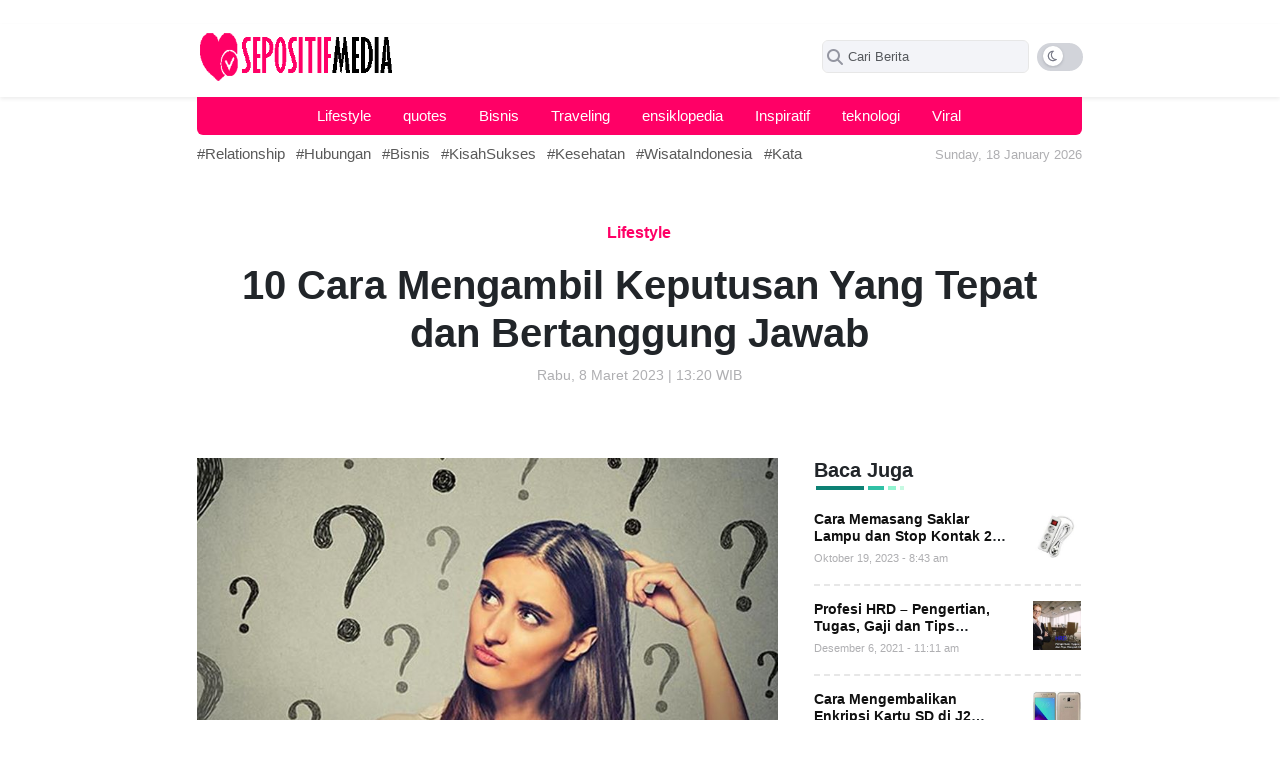

--- FILE ---
content_type: text/html; charset=UTF-8
request_url: https://sepositif.com/10-cara-mengambil-keputusan-yang-tepat-dan-bertanggung-jawab/
body_size: 67419
content:
<!doctype html><html lang="id"><head><script data-no-optimize="1">var litespeed_docref=sessionStorage.getItem("litespeed_docref");litespeed_docref&&(Object.defineProperty(document,"referrer",{get:function(){return litespeed_docref}}),sessionStorage.removeItem("litespeed_docref"));</script> <meta UTF-8><meta name="viewport" content="width=device-width,initial-scale=1,shrink-to-fit=no"><link rel="icon" href="https://sepositif.com/wp-content/uploads/2023/08/positif.png" sizes="32x32" /><link rel="icon" href="https://sepositif.com/wp-content/uploads/2023/08/positif.png" sizes="192x192" /><link rel="apple-touch-icon" href="https://sepositif.com/wp-content/uploads/2023/08/positif.png" /><meta name="msapplication-TileImage" content="https://sepositif.com/wp-content/uploads/2023/08/positif.png" /><link rel="preconnect" href="https://fonts.googleapis.com"><link rel="preconnect" href="https://fonts.gstatic.com" crossorigin>&nbsp;<div id="aswift_0_host" style="border: none; height: 0px; width: 0px; margin: 0px; padding: 0px; position: relative; visibility: visible; background-color: transparent; display: inline-block;"><iframe data-lazyloaded="1" src="about:blank" id="aswift_0" style="left: 0; position: absolute; top: 0; border: 0; width: undefinedpx; height: undefinedpx;" tabindex="0" title="Advertisement" data-litespeed-src="https://googleads.g.doubleclick.net/pagead/ads?client=ca-pub-5095555671943484&amp;output=html&amp;adk=1812271804&amp;adf=3025194257&amp;abgtt=6&amp;lmt=1743518448&amp;plaf=1%3A2%2C2%3A2%2C7%3A2&amp;plat=1%3A128%2C2%3A128%2C3%3A128%2C4%3A128%2C8%3A128%2C9%3A32776%2C16%3A8388608%2C17%3A32%2C24%3A32%2C25%3A32%2C30%3A1081344%2C32%3A32%2C41%3A32%2C42%3A32&amp;format=0x0&amp;url=https%3A%2F%2Fberkah.bukuipa.co.id%2Fcrm-for-small-business%2F&amp;pra=5&amp;wgl=1&amp;aihb=0&amp;asro=0&amp;ailel=1~2~4~7~8~9~10~11~12~13~14~15~16~17~18~19~20~21~24~29~30~34&amp;aiael=1~2~3~4~7~8~9~10~11~12~13~14~15~16~17~18~19~20~21~24~29~30~34&amp;aicel=33~38&amp;aifxl=29_18~30_19&amp;aiixl=29_5~30_6&amp;aiapm=0.15&amp;aiapmi=0.33938&amp;aiact=0.6&amp;ailct=0.65&amp;uach=[base64]&amp;dt=1743518448124&amp;bpp=3&amp;bdt=29&amp;idt=26&amp;shv=r20250327&amp;mjsv=m202503260101&amp;ptt=9&amp;saldr=aa&amp;abxe=1&amp;cookie=ID%3D3651206d60da5fe8%3AT%3D1743170648%3ART%3D1743170648%3AS%3DALNI_MYlQbuSb4pcNXIosSBfwE6H4XOloQ&amp;gpic=UID%3D00001079027be501%3AT%3D1743170648%3ART%3D1743170648%3AS%3DALNI_MYFuSH7p919j_leDx7dwdqY2P63gw&amp;eo_id_str=ID%3D04f0325008c424fb%3AT%3D1743170648%3ART%3D1743170648%3AS%3DAA-AfjZafkHQH4jkHC2J7AtwrgSW&amp;nras=1&amp;correlator=5355267299455&amp;frm=20&amp;pv=2&amp;u_tz=420&amp;u_his=18&amp;u_h=768&amp;u_w=1366&amp;u_ah=728&amp;u_aw=1366&amp;u_cd=24&amp;u_sd=1&amp;dmc=8&amp;adx=-12245933&amp;ady=-12245933&amp;biw=1351&amp;bih=641&amp;scr_x=0&amp;scr_y=0&amp;eid=95355972%2C95355974%2C95354563%2C95356499%2C95356505%2C31091324%2C95356788%2C95356798%2C95356928&amp;oid=2&amp;pvsid=4136742074065458&amp;tmod=1956804034&amp;uas=0&amp;nvt=1&amp;fsapi=1&amp;ref=https%3A%2F%2Fberkah.bukuipa.co.id%2Fpage%2F18%2F&amp;fc=1920&amp;brdim=0%2C0%2C0%2C0%2C1366%2C0%2C1366%2C728%2C1366%2C641&amp;vis=1&amp;rsz=%7C%7Cs%7C&amp;abl=NS&amp;fu=32768&amp;bc=31&amp;bz=1&amp;td=1&amp;tdf=2&amp;psd=W251bGwsbnVsbCxudWxsLDNd&amp;nt=1&amp;pgls=CAEaBTYuNy4y&amp;ifi=1&amp;uci=a!1&amp;fsb=1&amp;dtd=38" name="aswift_0" frameborder="0" marginwidth="0" marginheight="0" scrolling="no" sandbox="allow-forms allow-popups allow-popups-to-escape-sandbox allow-same-origin allow-scripts allow-top-navigation-by-user-activation" data-google-container-id="a!1" aria-label="Advertisement" data-load-complete="true"></iframe></div>
&nbsp;<div id="aswift_0_host" style="border: none; height: 0px; width: 0px; margin: 0px; padding: 0px; position: relative; visibility: visible; background-color: transparent; display: inline-block;"><iframe data-lazyloaded="1" src="about:blank" id="aswift_0" style="left: 0; position: absolute; top: 0; border: 0; width: undefinedpx; height: undefinedpx;" tabindex="0" title="Advertisement" data-litespeed-src="https://googleads.g.doubleclick.net/pagead/ads?client=ca-pub-5095555671943484&amp;output=html&amp;adk=1812271804&amp;adf=3025194257&amp;abgtt=6&amp;lmt=1743518448&amp;plaf=1%3A2%2C2%3A2%2C7%3A2&amp;plat=1%3A128%2C2%3A128%2C3%3A128%2C4%3A128%2C8%3A128%2C9%3A32776%2C16%3A8388608%2C17%3A32%2C24%3A32%2C25%3A32%2C30%3A1081344%2C32%3A32%2C41%3A32%2C42%3A32&amp;format=0x0&amp;url=https%3A%2F%2Fberkah.bukuipa.co.id%2Fcrm-for-small-business%2F&amp;pra=5&amp;wgl=1&amp;aihb=0&amp;asro=0&amp;ailel=1~2~4~7~8~9~10~11~12~13~14~15~16~17~18~19~20~21~24~29~30~34&amp;aiael=1~2~3~4~7~8~9~10~11~12~13~14~15~16~17~18~19~20~21~24~29~30~34&amp;aicel=33~38&amp;aifxl=29_18~30_19&amp;aiixl=29_5~30_6&amp;aiapm=0.15&amp;aiapmi=0.33938&amp;aiact=0.6&amp;ailct=0.65&amp;uach=[base64]&amp;dt=1743518448124&amp;bpp=3&amp;bdt=29&amp;idt=26&amp;shv=r20250327&amp;mjsv=m202503260101&amp;ptt=9&amp;saldr=aa&amp;abxe=1&amp;cookie=ID%3D3651206d60da5fe8%3AT%3D1743170648%3ART%3D1743170648%3AS%3DALNI_MYlQbuSb4pcNXIosSBfwE6H4XOloQ&amp;gpic=UID%3D00001079027be501%3AT%3D1743170648%3ART%3D1743170648%3AS%3DALNI_MYFuSH7p919j_leDx7dwdqY2P63gw&amp;eo_id_str=ID%3D04f0325008c424fb%3AT%3D1743170648%3ART%3D1743170648%3AS%3DAA-AfjZafkHQH4jkHC2J7AtwrgSW&amp;nras=1&amp;correlator=5355267299455&amp;frm=20&amp;pv=2&amp;u_tz=420&amp;u_his=18&amp;u_h=768&amp;u_w=1366&amp;u_ah=728&amp;u_aw=1366&amp;u_cd=24&amp;u_sd=1&amp;dmc=8&amp;adx=-12245933&amp;ady=-12245933&amp;biw=1351&amp;bih=641&amp;scr_x=0&amp;scr_y=0&amp;eid=95355972%2C95355974%2C95354563%2C95356499%2C95356505%2C31091324%2C95356788%2C95356798%2C95356928&amp;oid=2&amp;pvsid=4136742074065458&amp;tmod=1956804034&amp;uas=0&amp;nvt=1&amp;fsapi=1&amp;ref=https%3A%2F%2Fberkah.bukuipa.co.id%2Fpage%2F18%2F&amp;fc=1920&amp;brdim=0%2C0%2C0%2C0%2C1366%2C0%2C1366%2C728%2C1366%2C641&amp;vis=1&amp;rsz=%7C%7Cs%7C&amp;abl=NS&amp;fu=32768&amp;bc=31&amp;bz=1&amp;td=1&amp;tdf=2&amp;psd=W251bGwsbnVsbCxudWxsLDNd&amp;nt=1&amp;pgls=CAEaBTYuNy4y&amp;ifi=1&amp;uci=a!1&amp;fsb=1&amp;dtd=38" name="aswift_0" frameborder="0" marginwidth="0" marginheight="0" scrolling="no" sandbox="allow-forms allow-popups allow-popups-to-escape-sandbox allow-same-origin allow-scripts allow-top-navigation-by-user-activation" data-google-container-id="a!1" aria-label="Advertisement" data-load-complete="true"></iframe></div><div id="wsggehmq7ro1742007608622" class="widget-visible"><iframe data-lazyloaded="1" src="about:blank" id="toute35u39vg1742007608683" class="" style="outline: none !important; visibility: visible !important; resize: none !important; box-shadow: none !important; overflow: visible !important; background: none !important; opacity: 1 !important; filter: alpha(opacity=100) !important; -ms-filter: progid:DXImageTransform.Microsoft.Alpha(Opacity 1}) !important; -mz-opacity: 1 !important; -khtml-opacity: 1 !important; top: auto !important; right: 20px !important; bottom: 20px !important; left: auto !important; position: fixed !important; border: 0 !important; min-height: 60px !important; min-width: 64px !important; max-height: 60px !important; max-width: 64px !important; padding: 0 !important; margin: 0 !important; -moz-transition-property: none !important; -webkit-transition-property: none !important; -o-transition-property: none !important; transition-property: none !important; transform: none !important; -webkit-transform: none !important; -ms-transform: none !important; width: 64px !important; height: 60px !important; display: block !important; z-index: 1000001 !important; background-color: transparent !important; cursor: none !important; float: none !important; border-radius: unset !important; pointer-events: auto !important; clip: auto !important; color-scheme: light !important;" title="chat widget" data-litespeed-src="about:blank" width="64px" height="60px" frameborder="0" scrolling="no"></iframe><iframe data-lazyloaded="1" src="about:blank" id="qg5a0sbcvvq81742007608768" class="" style="outline: none !important; visibility: visible !important; resize: none !important; box-shadow: none !important; overflow: visible !important; background: none !important; opacity: 1 !important; filter: alpha(opacity=100) !important; -ms-filter: progid:DXImageTransform.Microsoft.Alpha(Opacity 1}) !important; -mz-opacity: 1 !important; -khtml-opacity: 1 !important; top: auto !important; right: 10px !important; bottom: 90px !important; left: auto !important; position: fixed !important; border: 0 !important; min-height: 448px !important; min-width: 350px !important; max-height: 448px !important; max-width: 350px !important; padding: 0 !important; margin: 0 !important; -moz-transition-property: none !important; -webkit-transition-property: none !important; -o-transition-property: none !important; transition-property: none !important; transform: none !important; -webkit-transform: none !important; -ms-transform: none !important; width: 350px !important; height: 448px !important; display: none !important; z-index: 1000002 !important; background-color: transparent !important; cursor: none !important; float: none !important; border-radius: 5px !important; pointer-events: auto !important; clip: auto !important; color-scheme: light !important;" title="chat widget" data-litespeed-src="about:blank" width="350px" height="448px" frameborder="0" scrolling="no"></iframe><iframe data-lazyloaded="1" src="about:blank" id="osf4rfasrrqo1742007608733" class="" style="outline: none !important; visibility: visible !important; resize: none !important; box-shadow: none !important; overflow: visible !important; background: none !important; opacity: 1 !important; filter: alpha(opacity=100) !important; -ms-filter: progid:DXImageTransform.Microsoft.Alpha(Opacity 1}) !important; -mz-opacity: 1 !important; -khtml-opacity: 1 !important; top: auto !important; right: 20px !important; bottom: 100px; left: auto !important; position: fixed !important; border: 0 !important; min-height: 55px !important; min-width: 360px !important; max-height: 55px !important; max-width: 360px !important; padding: 0 !important; margin: 0 !important; -moz-transition-property: none !important; -webkit-transition-property: none !important; -o-transition-property: none !important; transition-property: none !important; transform: none !important; -webkit-transform: none !important; -ms-transform: none !important; width: 360px !important; height: 55px !important; display: none !important; z-index: auto !important; background-color: transparent !important; cursor: none !important; float: none !important; border-radius: unset !important; pointer-events: auto !important; clip: auto !important; color-scheme: light !important;" title="chat widget" data-litespeed-src="about:blank" width="360px" height="55px" frameborder="0" scrolling="no"></iframe><iframe data-lazyloaded="1" src="about:blank" id="uf2tcnufecv81742007608707" class="" style="outline: none !important; visibility: visible !important; resize: none !important; box-shadow: none !important; overflow: visible !important; background: none !important; opacity: 1 !important; filter: alpha(opacity=100) !important; -ms-filter: progid:DXImageTransform.Microsoft.Alpha(Opacity 1}) !important; -mz-opacity: 1 !important; -khtml-opacity: 1 !important; top: auto !important; right: 0px !important; bottom: 30px !important; left: auto !important; position: fixed !important; border: 0 !important; min-height: 95px !important; min-width: 124px !important; max-height: 95px !important; max-width: 124px !important; padding: 0 !important; margin: 0px 0 0 0 !important; -moz-transition-property: none !important; -webkit-transition-property: none !important; -o-transition-property: none !important; transition-property: none !important; transform: rotate(0deg) translateZ(0); -webkit-transform: rotate(0deg) translateZ(0); -ms-transform: rotate(0deg) translateZ(0); width: 124px !important; height: 95px !important; display: block !important; z-index: 1000002 !important; background-color: transparent !important; cursor: none !important; float: none !important; border-radius: unset !important; pointer-events: auto !important; clip: auto !important; color-scheme: light !important; -moz-transform: rotate(0deg) translateZ(0); -o-transform: rotate(0deg) translateZ(0); transform-origin: 0; -moz-transform-origin: 0; -webkit-transform-origin: 0; -o-transform-origin: 0; -ms-transform-origin: 0;" title="chat widget" data-litespeed-src="about:blank" width="124px" height="95px" frameborder="0" scrolling="no"></iframe></div><div style="color-scheme: initial !important; forced-color-adjust: initial !important; mask: initial !important; math-depth: initial !important; position: initial !important; position-anchor: initial !important; text-size-adjust: initial !important; appearance: initial !important; color: initial !important; font: initial !important; font-palette: initial !important; font-synthesis: initial !important; position-area: initial !important; text-orientation: initial !important; text-rendering: initial !important; text-spacing-trim: initial !important; -webkit-font-smoothing: initial !important; -webkit-locale: initial !important; -webkit-text-orientation: initial !important; -webkit-writing-mode: initial !important; writing-mode: initial !important; zoom: initial !important; accent-color: initial !important; place-content: initial !important; place-items: initial !important; place-self: initial !important; alignment-baseline: initial !important; anchor-name: initial !important; anchor-scope: initial !important; animation-composition: initial !important; animation: initial !important; app-region: initial !important; aspect-ratio: initial !important; backdrop-filter: initial !important; backface-visibility: initial !important; background: initial !important; background-blend-mode: initial !important; baseline-shift: initial !important; baseline-source: initial !important; block-size: initial !important; border-block: initial !important; border: initial !important; border-radius: initial !important; border-collapse: initial !important; border-end-end-radius: initial !important; border-end-start-radius: initial !important; border-inline: initial !important; border-start-end-radius: initial !important; border-start-start-radius: initial !important; inset: initial !important; box-decoration-break: initial !important; box-shadow: initial !important; box-sizing: initial !important; break-after: initial !important; break-before: initial !important; break-inside: initial !important; buffered-rendering: initial !important; caption-side: initial !important; caret-color: initial !important; clear: initial !important; clip: initial !important; clip-path: initial !important; clip-rule: initial !important; color-interpolation: initial !important; color-interpolation-filters: initial !important; color-rendering: initial !important; columns: initial !important; column-fill: initial !important; gap: initial !important; column-rule: initial !important; column-span: initial !important; contain: initial !important; contain-intrinsic-block-size: initial !important; contain-intrinsic-size: initial !important; contain-intrinsic-inline-size: initial !important; container: initial !important; content: initial !important; content-visibility: initial !important; counter-increment: initial !important; counter-reset: initial !important; counter-set: initial !important; cursor: initial !important; cx: initial !important; cy: initial !important; d: initial !important; display: initial !important; dominant-baseline: initial !important; empty-cells: initial !important; field-sizing: initial !important; fill: initial !important; fill-opacity: initial !important; fill-rule: initial !important; filter: initial !important; flex: initial !important; flex-flow: initial !important; float: initial !important; flood-color: initial !important; flood-opacity: initial !important; grid: initial !important; grid-area: initial !important; height: initial !important; hyphenate-character: initial !important; hyphenate-limit-chars: initial !important; hyphens: initial !important; image-orientation: initial !important; image-rendering: initial !important; initial-letter: initial !important; inline-size: initial !important; inset-block: initial !important; inset-inline: initial !important; interpolate-size: initial !important; isolation: initial !important; letter-spacing: initial !important; lighting-color: initial !important; line-break: initial !important; list-style: initial !important; margin-block: initial !important; margin: initial !important; margin-inline: initial !important; marker: initial !important; mask-type: initial !important; math-shift: initial !important; math-style: initial !important; max-block-size: initial !important; max-height: initial !important; max-inline-size: initial !important; max-width: initial !important; min-block-size: initial !important; min-height: initial !important; min-inline-size: initial !important; min-width: initial !important; mix-blend-mode: initial !important; object-fit: initial !important; object-position: initial !important; object-view-box: initial !important; offset: initial !important; opacity: initial !important; order: initial !important; orphans: initial !important; outline: initial !important; outline-offset: initial !important; overflow-anchor: initial !important; overflow-clip-margin: initial !important; overflow-wrap: initial !important; overflow: initial !important; overlay: initial !important; overscroll-behavior-block: initial !important; overscroll-behavior-inline: initial !important; overscroll-behavior: initial !important; padding-block: initial !important; padding: initial !important; padding-inline: initial !important; page: initial !important; page-orientation: initial !important; paint-order: initial !important; perspective: initial !important; perspective-origin: initial !important; pointer-events: initial !important; position-try: initial !important; position-visibility: initial !important; quotes: initial !important; r: initial !important; resize: initial !important; rotate: initial !important; ruby-align: initial !important; ruby-position: initial !important; rx: initial !important; ry: initial !important; scale: initial !important; scroll-behavior: initial !important; scroll-initial-target: initial !important; scroll-margin-block: initial !important; scroll-margin: initial !important; scroll-margin-inline: initial !important; scroll-padding-block: initial !important; scroll-padding: initial !important; scroll-padding-inline: initial !important; scroll-snap-align: initial !important; scroll-snap-stop: initial !important; scroll-snap-type: initial !important; scroll-timeline: initial !important; scrollbar-color: initial !important; scrollbar-gutter: initial !important; scrollbar-width: initial !important; shape-image-threshold: initial !important; shape-margin: initial !important; shape-outside: initial !important; shape-rendering: initial !important; size: initial !important; speak: initial !important; stop-color: initial !important; stop-opacity: initial !important; stroke: initial !important; stroke-dasharray: initial !important; stroke-dashoffset: initial !important; stroke-linecap: initial !important; stroke-linejoin: initial !important; stroke-miterlimit: initial !important; stroke-opacity: initial !important; stroke-width: initial !important; tab-size: initial !important; table-layout: initial !important; text-align: initial !important; text-align-last: initial !important; text-anchor: initial !important; text-box: initial !important; text-combine-upright: initial !important; text-decoration: initial !important; text-decoration-skip-ink: initial !important; text-emphasis: initial !important; text-emphasis-position: initial !important; text-indent: initial !important; text-overflow: initial !important; text-shadow: initial !important; text-transform: initial !important; text-underline-offset: initial !important; text-underline-position: initial !important; text-wrap: initial !important; timeline-scope: initial !important; touch-action: initial !important; transform: initial !important; transform-box: initial !important; transform-origin: initial !important; transform-style: initial !important; transition: initial !important; translate: initial !important; user-select: initial !important; vector-effect: initial !important; vertical-align: initial !important; view-timeline: initial !important; view-transition-class: initial !important; view-transition-name: initial !important; visibility: initial !important; border-spacing: initial !important; -webkit-box-align: initial !important; -webkit-box-decoration-break: initial !important; -webkit-box-direction: initial !important; -webkit-box-flex: initial !important; -webkit-box-ordinal-group: initial !important; -webkit-box-orient: initial !important; -webkit-box-pack: initial !important; -webkit-box-reflect: initial !important; -webkit-line-break: initial !important; -webkit-line-clamp: initial !important; -webkit-mask-box-image: initial !important; -webkit-print-color-adjust: initial !important; -webkit-rtl-ordering: initial !important; -webkit-ruby-position: initial !important; -webkit-tap-highlight-color: initial !important; -webkit-text-combine: initial !important; -webkit-text-decorations-in-effect: initial !important; -webkit-text-fill-color: unset !important; -webkit-text-security: initial !important; -webkit-text-stroke: initial !important; -webkit-user-drag: initial !important; white-space-collapse: initial !important; widows: initial !important; width: initial !important; will-change: initial !important; word-break: initial !important; word-spacing: initial !important; x: initial !important; y: initial !important; z-index: initial !important;"></div><meta name='robots' content='index, follow, max-image-preview:large, max-snippet:-1, max-video-preview:-1' /><style>img:is([sizes="auto" i], [sizes^="auto," i]) { contain-intrinsic-size: 3000px 1500px }</style><title>10 Cara Mengambil Keputusan Yang Tepat dan Bertanggung Jawab</title><meta name="description" content="Selain membutuhkan sikap yang dewasa, kita juga harus memmahami 10 cara mengambil keputusan yang tepat dan bertanggung jawab seperti tips berikut ini." /><link rel="canonical" href="https://sepositif.com/10-cara-mengambil-keputusan-yang-tepat-dan-bertanggung-jawab/" /><meta property="og:locale" content="id_ID" /><meta property="og:type" content="article" /><meta property="og:title" content="10 Cara Mengambil Keputusan Yang Tepat dan Bertanggung Jawab" /><meta property="og:description" content="Selain membutuhkan sikap yang dewasa, kita juga harus memmahami 10 cara mengambil keputusan yang tepat dan bertanggung jawab seperti tips berikut ini." /><meta property="og:url" content="https://sepositif.com/10-cara-mengambil-keputusan-yang-tepat-dan-bertanggung-jawab/" /><meta property="og:site_name" content="Sepositif - Positive Community" /><meta property="article:published_time" content="2023-03-08T13:20:43+00:00" /><meta property="og:image" content="http://sepositif.com/wp-content/uploads/2023/07/Tips-Mengambil-Keputusan-yang-Tepat-dan-Bertanggung-Jawab.jpg" /><meta name="author" content="Iron Man" /><meta name="twitter:card" content="summary_large_image" /><meta name="twitter:title" content="10 Cara Mengambil Keputusan Yang Tepat dan Bertanggung Jawab" /><meta name="twitter:description" content="Selain membutuhkan sikap yang dewasa, kita juga harus memmahami 10 cara mengambil keputusan yang tepat dan bertanggung jawab seperti tips berikut ini." /><meta name="twitter:image" content="https://sepositif.com/wp-content/uploads/2023/07/Tips-Mengambil-Keputusan-yang-Tepat-dan-Bertanggung-Jawab.jpg" /><meta name="twitter:label1" content="Ditulis oleh" /><meta name="twitter:data1" content="Iron Man" /><meta name="twitter:label2" content="Estimasi waktu membaca" /><meta name="twitter:data2" content="6 menit" /> <script type="application/ld+json" class="yoast-schema-graph">{"@context":"https://schema.org","@graph":[{"@type":"Article","@id":"https://sepositif.com/10-cara-mengambil-keputusan-yang-tepat-dan-bertanggung-jawab/#article","isPartOf":{"@id":"https://sepositif.com/10-cara-mengambil-keputusan-yang-tepat-dan-bertanggung-jawab/"},"author":{"name":"Iron Man","@id":"https://sepositif.com/#/schema/person/a145ab4946e7d62dc3963dad29557522"},"headline":"10 Cara Mengambil Keputusan Yang Tepat dan Bertanggung Jawab","datePublished":"2023-03-08T13:20:43+00:00","mainEntityOfPage":{"@id":"https://sepositif.com/10-cara-mengambil-keputusan-yang-tepat-dan-bertanggung-jawab/"},"wordCount":1201,"commentCount":0,"publisher":{"@id":"https://sepositif.com/#organization"},"image":{"@id":"https://sepositif.com/10-cara-mengambil-keputusan-yang-tepat-dan-bertanggung-jawab/#primaryimage"},"thumbnailUrl":"https://sepositif.com/wp-content/uploads/2023/07/Tips-Mengambil-Keputusan-yang-Tepat-dan-Bertanggung-Jawab.jpg","keywords":["Bertanggung Jawab","Keputusan","Tips Kehidupan"],"articleSection":["Lifestyle"],"inLanguage":"id","potentialAction":[{"@type":"CommentAction","name":"Comment","target":["https://sepositif.com/10-cara-mengambil-keputusan-yang-tepat-dan-bertanggung-jawab/#respond"]}]},{"@type":"WebPage","@id":"https://sepositif.com/10-cara-mengambil-keputusan-yang-tepat-dan-bertanggung-jawab/","url":"https://sepositif.com/10-cara-mengambil-keputusan-yang-tepat-dan-bertanggung-jawab/","name":"10 Cara Mengambil Keputusan Yang Tepat dan Bertanggung Jawab","isPartOf":{"@id":"https://sepositif.com/#website"},"primaryImageOfPage":{"@id":"https://sepositif.com/10-cara-mengambil-keputusan-yang-tepat-dan-bertanggung-jawab/#primaryimage"},"image":{"@id":"https://sepositif.com/10-cara-mengambil-keputusan-yang-tepat-dan-bertanggung-jawab/#primaryimage"},"thumbnailUrl":"https://sepositif.com/wp-content/uploads/2023/07/Tips-Mengambil-Keputusan-yang-Tepat-dan-Bertanggung-Jawab.jpg","datePublished":"2023-03-08T13:20:43+00:00","description":"Selain membutuhkan sikap yang dewasa, kita juga harus memmahami 10 cara mengambil keputusan yang tepat dan bertanggung jawab seperti tips berikut ini.","breadcrumb":{"@id":"https://sepositif.com/10-cara-mengambil-keputusan-yang-tepat-dan-bertanggung-jawab/#breadcrumb"},"inLanguage":"id","potentialAction":[{"@type":"ReadAction","target":["https://sepositif.com/10-cara-mengambil-keputusan-yang-tepat-dan-bertanggung-jawab/"]}]},{"@type":"ImageObject","inLanguage":"id","@id":"https://sepositif.com/10-cara-mengambil-keputusan-yang-tepat-dan-bertanggung-jawab/#primaryimage","url":"https://sepositif.com/wp-content/uploads/2023/07/Tips-Mengambil-Keputusan-yang-Tepat-dan-Bertanggung-Jawab.jpg","contentUrl":"https://sepositif.com/wp-content/uploads/2023/07/Tips-Mengambil-Keputusan-yang-Tepat-dan-Bertanggung-Jawab.jpg","width":800,"height":452,"caption":"10 Cara Mengambil Keputusan Yang Tepat dan Bertanggung Jawab"},{"@type":"BreadcrumbList","@id":"https://sepositif.com/10-cara-mengambil-keputusan-yang-tepat-dan-bertanggung-jawab/#breadcrumb","itemListElement":[{"@type":"ListItem","position":1,"name":"Home","item":"https://sepositif.com/"},{"@type":"ListItem","position":2,"name":"10 Cara Mengambil Keputusan Yang Tepat dan Bertanggung Jawab"}]},{"@type":"WebSite","@id":"https://sepositif.com/#website","url":"https://sepositif.com/","name":"Sepositif - Positive Community","description":"Media Motivasi Paling Positif","publisher":{"@id":"https://sepositif.com/#organization"},"potentialAction":[{"@type":"SearchAction","target":{"@type":"EntryPoint","urlTemplate":"https://sepositif.com/?s={search_term_string}"},"query-input":{"@type":"PropertyValueSpecification","valueRequired":true,"valueName":"search_term_string"}}],"inLanguage":"id"},{"@type":"Organization","@id":"https://sepositif.com/#organization","name":"Sepositif - Positive Community","url":"https://sepositif.com/","logo":{"@type":"ImageObject","inLanguage":"id","@id":"https://sepositif.com/#/schema/logo/image/","url":"https://sepositif.com/wp-content/uploads/2023/08/sepositif.png","contentUrl":"https://sepositif.com/wp-content/uploads/2023/08/sepositif.png","width":270,"height":64,"caption":"Sepositif - Positive Community"},"image":{"@id":"https://sepositif.com/#/schema/logo/image/"}},{"@type":"Person","@id":"https://sepositif.com/#/schema/person/a145ab4946e7d62dc3963dad29557522","name":"Iron Man","image":{"@type":"ImageObject","inLanguage":"id","@id":"https://sepositif.com/#/schema/person/image/","url":"https://sepositif.com/wp-content/uploads/2023/10/alat-yang-dibutuhkan-untuk-membentuk-garis-strip-strip-pada-komik-adalah-150x150.jpg","contentUrl":"https://sepositif.com/wp-content/uploads/2023/10/alat-yang-dibutuhkan-untuk-membentuk-garis-strip-strip-pada-komik-adalah-150x150.jpg","caption":"Iron Man"},"description":"An ordinary man who likes to write and read. I am very interested in all things related to financial analysis, job opportunities and business.","sameAs":["https://sepositif.com"],"url":"https://sepositif.com/author/admin/"}]}</script> <link rel='dns-prefetch' href='//static.addtoany.com' /><link rel='dns-prefetch' href='//fonts.googleapis.com' /><link rel="alternate" type="application/rss+xml" title="Sepositif - Positive Community &raquo; Feed" href="https://sepositif.com/feed/" /><link rel="alternate" type="application/rss+xml" title="Sepositif - Positive Community &raquo; Umpan Komentar" href="https://sepositif.com/comments/feed/" /> <script id="wpp-js" type="litespeed/javascript" data-src="https://sepositif.com/wp-content/plugins/wordpress-popular-posts/assets/js/wpp.min.js?ver=7.3.3" data-sampling="0" data-sampling-rate="100" data-api-url="https://sepositif.com/wp-json/wordpress-popular-posts" data-post-id="4099" data-token="1919820c90" data-lang="0" data-debug="0"></script> <link rel="alternate" type="application/rss+xml" title="Sepositif - Positive Community &raquo; 10 Cara Mengambil Keputusan Yang Tepat dan Bertanggung Jawab Umpan Komentar" href="https://sepositif.com/10-cara-mengambil-keputusan-yang-tepat-dan-bertanggung-jawab/feed/" /><link data-optimized="2" rel="stylesheet" href="https://sepositif.com/wp-content/litespeed/css/8d03eb75e3e942793f868e8c1effe1f2.css?ver=a79a9" /><style id='classic-theme-styles-inline-css' type='text/css'>/*! This file is auto-generated */
.wp-block-button__link{color:#fff;background-color:#32373c;border-radius:9999px;box-shadow:none;text-decoration:none;padding:calc(.667em + 2px) calc(1.333em + 2px);font-size:1.125em}.wp-block-file__button{background:#32373c;color:#fff;text-decoration:none}</style><style id='global-styles-inline-css' type='text/css'>:root{--wp--preset--aspect-ratio--square: 1;--wp--preset--aspect-ratio--4-3: 4/3;--wp--preset--aspect-ratio--3-4: 3/4;--wp--preset--aspect-ratio--3-2: 3/2;--wp--preset--aspect-ratio--2-3: 2/3;--wp--preset--aspect-ratio--16-9: 16/9;--wp--preset--aspect-ratio--9-16: 9/16;--wp--preset--color--black: #000000;--wp--preset--color--cyan-bluish-gray: #abb8c3;--wp--preset--color--white: #ffffff;--wp--preset--color--pale-pink: #f78da7;--wp--preset--color--vivid-red: #cf2e2e;--wp--preset--color--luminous-vivid-orange: #ff6900;--wp--preset--color--luminous-vivid-amber: #fcb900;--wp--preset--color--light-green-cyan: #7bdcb5;--wp--preset--color--vivid-green-cyan: #00d084;--wp--preset--color--pale-cyan-blue: #8ed1fc;--wp--preset--color--vivid-cyan-blue: #0693e3;--wp--preset--color--vivid-purple: #9b51e0;--wp--preset--gradient--vivid-cyan-blue-to-vivid-purple: linear-gradient(135deg,rgba(6,147,227,1) 0%,rgb(155,81,224) 100%);--wp--preset--gradient--light-green-cyan-to-vivid-green-cyan: linear-gradient(135deg,rgb(122,220,180) 0%,rgb(0,208,130) 100%);--wp--preset--gradient--luminous-vivid-amber-to-luminous-vivid-orange: linear-gradient(135deg,rgba(252,185,0,1) 0%,rgba(255,105,0,1) 100%);--wp--preset--gradient--luminous-vivid-orange-to-vivid-red: linear-gradient(135deg,rgba(255,105,0,1) 0%,rgb(207,46,46) 100%);--wp--preset--gradient--very-light-gray-to-cyan-bluish-gray: linear-gradient(135deg,rgb(238,238,238) 0%,rgb(169,184,195) 100%);--wp--preset--gradient--cool-to-warm-spectrum: linear-gradient(135deg,rgb(74,234,220) 0%,rgb(151,120,209) 20%,rgb(207,42,186) 40%,rgb(238,44,130) 60%,rgb(251,105,98) 80%,rgb(254,248,76) 100%);--wp--preset--gradient--blush-light-purple: linear-gradient(135deg,rgb(255,206,236) 0%,rgb(152,150,240) 100%);--wp--preset--gradient--blush-bordeaux: linear-gradient(135deg,rgb(254,205,165) 0%,rgb(254,45,45) 50%,rgb(107,0,62) 100%);--wp--preset--gradient--luminous-dusk: linear-gradient(135deg,rgb(255,203,112) 0%,rgb(199,81,192) 50%,rgb(65,88,208) 100%);--wp--preset--gradient--pale-ocean: linear-gradient(135deg,rgb(255,245,203) 0%,rgb(182,227,212) 50%,rgb(51,167,181) 100%);--wp--preset--gradient--electric-grass: linear-gradient(135deg,rgb(202,248,128) 0%,rgb(113,206,126) 100%);--wp--preset--gradient--midnight: linear-gradient(135deg,rgb(2,3,129) 0%,rgb(40,116,252) 100%);--wp--preset--font-size--small: 13px;--wp--preset--font-size--medium: 20px;--wp--preset--font-size--large: 36px;--wp--preset--font-size--x-large: 42px;--wp--preset--spacing--20: 0.44rem;--wp--preset--spacing--30: 0.67rem;--wp--preset--spacing--40: 1rem;--wp--preset--spacing--50: 1.5rem;--wp--preset--spacing--60: 2.25rem;--wp--preset--spacing--70: 3.38rem;--wp--preset--spacing--80: 5.06rem;--wp--preset--shadow--natural: 6px 6px 9px rgba(0, 0, 0, 0.2);--wp--preset--shadow--deep: 12px 12px 50px rgba(0, 0, 0, 0.4);--wp--preset--shadow--sharp: 6px 6px 0px rgba(0, 0, 0, 0.2);--wp--preset--shadow--outlined: 6px 6px 0px -3px rgba(255, 255, 255, 1), 6px 6px rgba(0, 0, 0, 1);--wp--preset--shadow--crisp: 6px 6px 0px rgba(0, 0, 0, 1);}:where(.is-layout-flex){gap: 0.5em;}:where(.is-layout-grid){gap: 0.5em;}body .is-layout-flex{display: flex;}.is-layout-flex{flex-wrap: wrap;align-items: center;}.is-layout-flex > :is(*, div){margin: 0;}body .is-layout-grid{display: grid;}.is-layout-grid > :is(*, div){margin: 0;}:where(.wp-block-columns.is-layout-flex){gap: 2em;}:where(.wp-block-columns.is-layout-grid){gap: 2em;}:where(.wp-block-post-template.is-layout-flex){gap: 1.25em;}:where(.wp-block-post-template.is-layout-grid){gap: 1.25em;}.has-black-color{color: var(--wp--preset--color--black) !important;}.has-cyan-bluish-gray-color{color: var(--wp--preset--color--cyan-bluish-gray) !important;}.has-white-color{color: var(--wp--preset--color--white) !important;}.has-pale-pink-color{color: var(--wp--preset--color--pale-pink) !important;}.has-vivid-red-color{color: var(--wp--preset--color--vivid-red) !important;}.has-luminous-vivid-orange-color{color: var(--wp--preset--color--luminous-vivid-orange) !important;}.has-luminous-vivid-amber-color{color: var(--wp--preset--color--luminous-vivid-amber) !important;}.has-light-green-cyan-color{color: var(--wp--preset--color--light-green-cyan) !important;}.has-vivid-green-cyan-color{color: var(--wp--preset--color--vivid-green-cyan) !important;}.has-pale-cyan-blue-color{color: var(--wp--preset--color--pale-cyan-blue) !important;}.has-vivid-cyan-blue-color{color: var(--wp--preset--color--vivid-cyan-blue) !important;}.has-vivid-purple-color{color: var(--wp--preset--color--vivid-purple) !important;}.has-black-background-color{background-color: var(--wp--preset--color--black) !important;}.has-cyan-bluish-gray-background-color{background-color: var(--wp--preset--color--cyan-bluish-gray) !important;}.has-white-background-color{background-color: var(--wp--preset--color--white) !important;}.has-pale-pink-background-color{background-color: var(--wp--preset--color--pale-pink) !important;}.has-vivid-red-background-color{background-color: var(--wp--preset--color--vivid-red) !important;}.has-luminous-vivid-orange-background-color{background-color: var(--wp--preset--color--luminous-vivid-orange) !important;}.has-luminous-vivid-amber-background-color{background-color: var(--wp--preset--color--luminous-vivid-amber) !important;}.has-light-green-cyan-background-color{background-color: var(--wp--preset--color--light-green-cyan) !important;}.has-vivid-green-cyan-background-color{background-color: var(--wp--preset--color--vivid-green-cyan) !important;}.has-pale-cyan-blue-background-color{background-color: var(--wp--preset--color--pale-cyan-blue) !important;}.has-vivid-cyan-blue-background-color{background-color: var(--wp--preset--color--vivid-cyan-blue) !important;}.has-vivid-purple-background-color{background-color: var(--wp--preset--color--vivid-purple) !important;}.has-black-border-color{border-color: var(--wp--preset--color--black) !important;}.has-cyan-bluish-gray-border-color{border-color: var(--wp--preset--color--cyan-bluish-gray) !important;}.has-white-border-color{border-color: var(--wp--preset--color--white) !important;}.has-pale-pink-border-color{border-color: var(--wp--preset--color--pale-pink) !important;}.has-vivid-red-border-color{border-color: var(--wp--preset--color--vivid-red) !important;}.has-luminous-vivid-orange-border-color{border-color: var(--wp--preset--color--luminous-vivid-orange) !important;}.has-luminous-vivid-amber-border-color{border-color: var(--wp--preset--color--luminous-vivid-amber) !important;}.has-light-green-cyan-border-color{border-color: var(--wp--preset--color--light-green-cyan) !important;}.has-vivid-green-cyan-border-color{border-color: var(--wp--preset--color--vivid-green-cyan) !important;}.has-pale-cyan-blue-border-color{border-color: var(--wp--preset--color--pale-cyan-blue) !important;}.has-vivid-cyan-blue-border-color{border-color: var(--wp--preset--color--vivid-cyan-blue) !important;}.has-vivid-purple-border-color{border-color: var(--wp--preset--color--vivid-purple) !important;}.has-vivid-cyan-blue-to-vivid-purple-gradient-background{background: var(--wp--preset--gradient--vivid-cyan-blue-to-vivid-purple) !important;}.has-light-green-cyan-to-vivid-green-cyan-gradient-background{background: var(--wp--preset--gradient--light-green-cyan-to-vivid-green-cyan) !important;}.has-luminous-vivid-amber-to-luminous-vivid-orange-gradient-background{background: var(--wp--preset--gradient--luminous-vivid-amber-to-luminous-vivid-orange) !important;}.has-luminous-vivid-orange-to-vivid-red-gradient-background{background: var(--wp--preset--gradient--luminous-vivid-orange-to-vivid-red) !important;}.has-very-light-gray-to-cyan-bluish-gray-gradient-background{background: var(--wp--preset--gradient--very-light-gray-to-cyan-bluish-gray) !important;}.has-cool-to-warm-spectrum-gradient-background{background: var(--wp--preset--gradient--cool-to-warm-spectrum) !important;}.has-blush-light-purple-gradient-background{background: var(--wp--preset--gradient--blush-light-purple) !important;}.has-blush-bordeaux-gradient-background{background: var(--wp--preset--gradient--blush-bordeaux) !important;}.has-luminous-dusk-gradient-background{background: var(--wp--preset--gradient--luminous-dusk) !important;}.has-pale-ocean-gradient-background{background: var(--wp--preset--gradient--pale-ocean) !important;}.has-electric-grass-gradient-background{background: var(--wp--preset--gradient--electric-grass) !important;}.has-midnight-gradient-background{background: var(--wp--preset--gradient--midnight) !important;}.has-small-font-size{font-size: var(--wp--preset--font-size--small) !important;}.has-medium-font-size{font-size: var(--wp--preset--font-size--medium) !important;}.has-large-font-size{font-size: var(--wp--preset--font-size--large) !important;}.has-x-large-font-size{font-size: var(--wp--preset--font-size--x-large) !important;}
:where(.wp-block-post-template.is-layout-flex){gap: 1.25em;}:where(.wp-block-post-template.is-layout-grid){gap: 1.25em;}
:where(.wp-block-columns.is-layout-flex){gap: 2em;}:where(.wp-block-columns.is-layout-grid){gap: 2em;}
:root :where(.wp-block-pullquote){font-size: 1.5em;line-height: 1.6;}</style><style id='quads-styles-inline-css' type='text/css'>.quads-location ins.adsbygoogle {
        background: transparent !important;
    }.quads-location .quads_rotator_img{ opacity:1 !important;}
    .quads.quads_ad_container { display: grid; grid-template-columns: auto; grid-gap: 10px; padding: 10px; }
    .grid_image{animation: fadeIn 0.5s;-webkit-animation: fadeIn 0.5s;-moz-animation: fadeIn 0.5s;
        -o-animation: fadeIn 0.5s;-ms-animation: fadeIn 0.5s;}
    .quads-ad-label { font-size: 12px; text-align: center; color: #333;}
    .quads_click_impression { display: none;} .quads-location, .quads-ads-space{max-width:100%;} @media only screen and (max-width: 480px) { .quads-ads-space, .penci-builder-element .quads-ads-space{max-width:340px;}}</style> <script id="addtoany-core-js-before" type="litespeed/javascript">window.a2a_config=window.a2a_config||{};a2a_config.callbacks=[];a2a_config.overlays=[];a2a_config.templates={};a2a_localize={Share:"Share",Save:"Save",Subscribe:"Subscribe",Email:"Email",Bookmark:"Bookmark",ShowAll:"Show all",ShowLess:"Show less",FindServices:"Find service(s)",FindAnyServiceToAddTo:"Instantly find any service to add to",PoweredBy:"Powered by",ShareViaEmail:"Share via email",SubscribeViaEmail:"Subscribe via email",BookmarkInYourBrowser:"Bookmark in your browser",BookmarkInstructions:"Press Ctrl+D or \u2318+D to bookmark this page",AddToYourFavorites:"Add to your favorites",SendFromWebOrProgram:"Send from any email address or email program",EmailProgram:"Email program",More:"More&#8230;",ThanksForSharing:"Thanks for sharing!",ThanksForFollowing:"Thanks for following!"}</script> <script type="text/javascript" defer src="https://static.addtoany.com/menu/page.js" id="addtoany-core-js"></script> <script type="litespeed/javascript" data-src="https://sepositif.com/wp-includes/js/jquery/jquery.min.js" id="jquery-core-js"></script> <link rel="https://api.w.org/" href="https://sepositif.com/wp-json/" /><link rel="alternate" title="JSON" type="application/json" href="https://sepositif.com/wp-json/wp/v2/posts/4099" /><link rel="EditURI" type="application/rsd+xml" title="RSD" href="https://sepositif.com/xmlrpc.php?rsd" /><meta name="generator" content="WordPress 6.8.3" /><link rel='shortlink' href='https://sepositif.com/?p=4099' /><link rel="alternate" title="oEmbed (JSON)" type="application/json+oembed" href="https://sepositif.com/wp-json/oembed/1.0/embed?url=https%3A%2F%2Fsepositif.com%2F10-cara-mengambil-keputusan-yang-tepat-dan-bertanggung-jawab%2F" /><link rel="alternate" title="oEmbed (XML)" type="text/xml+oembed" href="https://sepositif.com/wp-json/oembed/1.0/embed?url=https%3A%2F%2Fsepositif.com%2F10-cara-mengambil-keputusan-yang-tepat-dan-bertanggung-jawab%2F&#038;format=xml" /> <script type="litespeed/javascript" data-src="https://pagead2.googlesyndication.com/pagead/js/adsbygoogle.js?client=ca-pub-7249023015890332" crossorigin="anonymous"></script> <script type="litespeed/javascript" data-src="https://pagead2.googlesyndication.com/pagead/js/adsbygoogle.js?client=ca-pub-7249023015890332" crossorigin="anonymous" data-checked-head="true"></script> <script type="litespeed/javascript" data-src="https://www.google.com/adsense/search/async-ads.js"></script> <script type="litespeed/javascript" data-src="https://pagead2.googlesyndication.com/pagead/managed/js/adsense/m202510070101/show_ads_impl_fy2021.js"></script> <script type="litespeed/javascript" data-src="https://pagead2.googlesyndication.com/pagead/managed/js/adsense/m202510080101/reactive_library_fy2021.js"></script> <script type="litespeed/javascript" data-src="//pagead2.googlesyndication.com/pagead/js/adsbygoogle.js"></script><script type="litespeed/javascript">document.cookie='quads_browser_width='+screen.width</script> <style id="wpp-loading-animation-styles">@-webkit-keyframes bgslide{from{background-position-x:0}to{background-position-x:-200%}}@keyframes bgslide{from{background-position-x:0}to{background-position-x:-200%}}.wpp-widget-block-placeholder,.wpp-shortcode-placeholder{margin:0 auto;width:60px;height:3px;background:#dd3737;background:linear-gradient(90deg,#dd3737 0%,#571313 10%,#dd3737 100%);background-size:200% auto;border-radius:3px;-webkit-animation:bgslide 1s infinite linear;animation:bgslide 1s infinite linear}</style><link rel="icon" href="https://sepositif.com/wp-content/uploads/2023/08/positif.png" sizes="32x32" /><link rel="icon" href="https://sepositif.com/wp-content/uploads/2023/08/positif.png" sizes="192x192" /><link rel="apple-touch-icon" href="https://sepositif.com/wp-content/uploads/2023/08/positif.png" /><meta name="msapplication-TileImage" content="https://sepositif.com/wp-content/uploads/2023/08/positif.png" /><style type="text/css" id="wp-custom-css">@media (min-width: 1200px)
.h3, h3 {
    font-size: 1.3rem;
}

@media (min-width: 1200px)
.h2, h2 {
    font-size: 1.75rem;
}

/*relete*/

.related_inner_content{background:#ff0066;padding:10px;max-width:700px;color:#000;font-size:16px;margin-top:1.5em;margin-bottom:1.5em;margin-right:auto}a.item_post{display:block;color:#fff;line-height:normal;margin-bottom:10px;padding-bottom:10px;margin-right:10px;font-size:15px}@media (max-witdh:500px){a.item_post{border-bottom:1px dashed}}a.item_post h4,a.item_post span.thumb{float:left}.related_inner_content a.item_post span.thumb{width:15%;margin-bottom:15px;border:1px solid #ddd}.related_inner_content a.item_post h4{margin:0!important;font-size:1.5rem;padding:5px!important;font-weight:400}.related_inner_content a.item_post:after{content:"";display:table;clear:both}.related_inner_content .title_related_wrapped{border-bottom:1px solid #fff;margin-bottom:12px;font-weight:700;padding-bottom:5px;color:#fff}@media (max-width:400px){.related_inner_content a.item_post{border-bottom:1px dashed #bbb}.related_inner_content a.item_post h4{margin-top:0!important}}@media (min-width:768px){.posts_related_wrap:after{content:"";display:table;clear:both}.related_inner_content a.item_post{display:block;width:31%;float:left}.related_inner_content a.item_post span.thumb{width:80px;margin-bottom:15px;border:1px solid #ddd;position:absolute}.related_inner_content a.item_post h4{margin:0!important;font-size:1.5rem;padding:5px!important}}


table{border-collapse:collapse;border-spacing:0;width:100%;border:1px solid #ddd}td,th{text-align:left;padding:8px}tr:nth-child(2n){background-color:#f2f2f2}p.flagAI{background:linear-gradient(-45deg,#ee7752,#e73c7e,#23a6d5,#23d5ab);background-size:400% 400%;animation:15s infinite gradient;color:#fff;text-align:center;line-height:2;padding-bottom:0;margin:0 0 20px;border-radius:5px;font-size:18px}@keyframes gradient{0%,100%{background-position:0 50%}50%{background-position:100% 50%}}</style> <script type="litespeed/javascript" data-src="https://fundingchoicesmessages.google.com/i/pub-7249023015890332?ers=1" nonce="6fH76ied598a1qCi8zNhQA"></script><script nonce="6fH76ied598a1qCi8zNhQA" type="litespeed/javascript">(function(){function signalGooglefcPresent(){if(!window.frames.googlefcPresent){if(document.body){const iframe=document.createElement('iframe');iframe.style='width: 0; height: 0; border: none; z-index: -1000; left: -1000px; top: -1000px;';iframe.style.display='none';iframe.name='googlefcPresent';document.body.appendChild(iframe)}else{setTimeout(signalGooglefcPresent,0)}}}signalGooglefcPresent()})()</script> <script type="litespeed/javascript">(function(){'use strict';function aa(a){var b=0;return function(){return b<a.length?{done:!1,value:a[b++]}:{done:!0}}}var ba="function"==typeof Object.defineProperties?Object.defineProperty:function(a,b,c){if(a==Array.prototype||a==Object.prototype)return a;a[b]=c.value;return a};function ca(a){a=["object"==typeof globalThis&&globalThis,a,"object"==typeof window&&window,"object"==typeof self&&self,"object"==typeof global&&global];for(var b=0;b<a.length;++b){var c=a[b];if(c&&c.Math==Math)return c}throw Error("Cannot find global object");}var da=ca(this);function k(a,b){if(b)a:{var c=da;a=a.split(".");for(var d=0;d<a.length-1;d++){var e=a[d];if(!(e in c))break a;c=c[e]}a=a[a.length-1];d=c[a];b=b(d);b!=d&&null!=b&&ba(c,a,{configurable:!0,writable:!0,value:b})}}
function ea(a){return a.raw=a}function m(a){var b="undefined"!=typeof Symbol&&Symbol.iterator&&a[Symbol.iterator];if(b)return b.call(a);if("number"==typeof a.length)return{next:aa(a)};throw Error(String(a)+" is not an iterable or ArrayLike")}function fa(a){for(var b,c=[];!(b=a.next()).done;)c.push(b.value);return c}var ha="function"==typeof Object.create?Object.create:function(a){function b(){}b.prototype=a;return new b},n;if("function"==typeof Object.setPrototypeOf)n=Object.setPrototypeOf;else{var q;a:{var ia={a:!0},ja={};try{ja.__proto__=ia;q=ja.a;break a}catch(a){}q=!1}n=q?function(a,b){a.__proto__=b;if(a.__proto__!==b)throw new TypeError(a+" is not extensible");return a}:null}var ka=n;function r(a,b){a.prototype=ha(b.prototype);a.prototype.constructor=a;if(ka)ka(a,b);else for(var c in b)if("prototype"!=c)if(Object.defineProperties){var d=Object.getOwnPropertyDescriptor(b,c);d&&Object.defineProperty(a,c,d)}else a[c]=b[c];a.A=b.prototype}function la(){for(var a=Number(this),b=[],c=a;c<arguments.length;c++)b[c-a]=arguments[c];return b}k("Number.MAX_SAFE_INTEGER",function(){return 9007199254740991});k("Number.isFinite",function(a){return a?a:function(b){return"number"!==typeof b?!1:!isNaN(b)&&Infinity!==b&&-Infinity!==b}});k("Number.isInteger",function(a){return a?a:function(b){return Number.isFinite(b)?b===Math.floor(b):!1}});k("Number.isSafeInteger",function(a){return a?a:function(b){return Number.isInteger(b)&&Math.abs(b)<=Number.MAX_SAFE_INTEGER}});k("Math.trunc",function(a){return a?a:function(b){b=Number(b);if(isNaN(b)||Infinity===b||-Infinity===b||0===b)return b;var c=Math.floor(Math.abs(b));return 0>b?-c:c}});k("Object.is",function(a){return a?a:function(b,c){return b===c?0!==b||1/b===1/c:b!==b&&c!==c}});k("Array.prototype.includes",function(a){return a?a:function(b,c){var d=this;d instanceof String&&(d=String(d));var e=d.length;c=c||0;for(0>c&&(c=Math.max(c+e,0));c<e;c++){var f=d[c];if(f===b||Object.is(f,b))return!0}return!1}});k("String.prototype.includes",function(a){return a?a:function(b,c){if(null==this)throw new TypeError("The 'this' value for String.prototype.includes must not be null or undefined");if(b instanceof RegExp)throw new TypeError("First argument to String.prototype.includes must not be a regular expression");return-1!==this.indexOf(b,c||0)}});var t=this||self;function v(a){return a};var w,x;a:{for(var ma=["CLOSURE_FLAGS"],y=t,z=0;z<ma.length;z++)if(y=y[ma[z]],null==y){x=null;break a}x=y}var na=x&&x[610401301];w=null!=na?na:!1;var A,oa=t.navigator;A=oa?oa.userAgentData||null:null;function B(a){return w?A?A.brands.some(function(b){return(b=b.brand)&&-1!=b.indexOf(a)}):!1:!1}function C(a){var b;a:{if(b=t.navigator)if(b=b.userAgent)break a;b=""}return-1!=b.indexOf(a)};function D(){return w?!!A&&0<A.brands.length:!1}function E(){return D()?B("Chromium"):(C("Chrome")||C("CriOS"))&&!(D()?0:C("Edge"))||C("Silk")};var pa=D()?!1:C("Trident")||C("MSIE");!C("Android")||E();E();C("Safari")&&(E()||(D()?0:C("Coast"))||(D()?0:C("Opera"))||(D()?0:C("Edge"))||(D()?B("Microsoft Edge"):C("Edg/"))||D()&&B("Opera"));var qa={},F=null;var ra="undefined"!==typeof Uint8Array,sa=!pa&&"function"===typeof btoa;function G(){return"function"===typeof BigInt};var H=0,I=0;function ta(a){var b=0>a;a=Math.abs(a);var c=a>>>0;a=Math.floor((a-c)/4294967296);b&&(c=m(ua(c,a)),b=c.next().value,a=c.next().value,c=b);H=c>>>0;I=a>>>0}function va(a,b){b>>>=0;a>>>=0;if(2097151>=b)var c=""+(4294967296*b+a);else G()?c=""+(BigInt(b)<<BigInt(32)|BigInt(a)):(c=(a>>>24|b<<8)&16777215,b=b>>16&65535,a=(a&16777215)+6777216*c+6710656*b,c+=8147497*b,b*=2,1E7<=a&&(c+=Math.floor(a/1E7),a%=1E7),1E7<=c&&(b+=Math.floor(c/1E7),c%=1E7),c=b+wa(c)+wa(a));return c}
function wa(a){a=String(a);return"0000000".slice(a.length)+a}function ua(a,b){b=~b;a?a=~a+1:b+=1;return[a,b]};var J;J="function"===typeof Symbol&&"symbol"===typeof Symbol()?Symbol():void 0;var xa=J?function(a,b){a[J]|=b}:function(a,b){void 0!==a.g?a.g|=b:Object.defineProperties(a,{g:{value:b,configurable:!0,writable:!0,enumerable:!1}})},K=J?function(a){return a[J]|0}:function(a){return a.g|0},L=J?function(a){return a[J]}:function(a){return a.g},M=J?function(a,b){a[J]=b;return a}:function(a,b){void 0!==a.g?a.g=b:Object.defineProperties(a,{g:{value:b,configurable:!0,writable:!0,enumerable:!1}});return a};function ya(a,b){M(b,(a|0)&-14591)}function za(a,b){M(b,(a|34)&-14557)}
function Aa(a){a=a>>14&1023;return 0===a?536870912:a};var N={},Ba={};function Ca(a){return!(!a||"object"!==typeof a||a.g!==Ba)}function Da(a){return null!==a&&"object"===typeof a&&!Array.isArray(a)&&a.constructor===Object}function P(a,b,c){if(!Array.isArray(a)||a.length)return!1;var d=K(a);if(d&1)return!0;if(!(b&&(Array.isArray(b)?b.includes(c):b.has(c))))return!1;M(a,d|1);return!0}Object.freeze(new function(){});Object.freeze(new function(){});var Ea=/^-?([1-9][0-9]*|0)(\.[0-9]+)?$/;var Q;function Fa(a,b){Q=b;a=new a(b);Q=void 0;return a}
function R(a,b,c){null==a&&(a=Q);Q=void 0;if(null==a){var d=96;c?(a=[c],d|=512):a=[];b&&(d=d&-16760833|(b&1023)<<14)}else{if(!Array.isArray(a))throw Error();d=K(a);if(d&64)return a;d|=64;if(c&&(d|=512,c!==a[0]))throw Error();a:{c=a;var e=c.length;if(e){var f=e-1;if(Da(c[f])){d|=256;b=f-(+!!(d&512)-1);if(1024<=b)throw Error();d=d&-16760833|(b&1023)<<14;break a}}if(b){b=Math.max(b,e-(+!!(d&512)-1));if(1024<b)throw Error();d=d&-16760833|(b&1023)<<14}}}M(a,d);return a};function Ga(a){switch(typeof a){case "number":return isFinite(a)?a:String(a);case "boolean":return a?1:0;case "object":if(a)if(Array.isArray(a)){if(P(a,void 0,0))return}else if(ra&&null!=a&&a instanceof Uint8Array){if(sa){for(var b="",c=0,d=a.length-10240;c<d;)b+=String.fromCharCode.apply(null,a.subarray(c,c+=10240));b+=String.fromCharCode.apply(null,c?a.subarray(c):a);a=btoa(b)}else{void 0===b&&(b=0);if(!F){F={};c="ABCDEFGHIJKLMNOPQRSTUVWXYZabcdefghijklmnopqrstuvwxyz0123456789".split("");d=["+/=","+/","-_=","-_.","-_"];for(var e=0;5>e;e++){var f=c.concat(d[e].split(""));qa[e]=f;for(var g=0;g<f.length;g++){var h=f[g];void 0===F[h]&&(F[h]=g)}}}b=qa[b];c=Array(Math.floor(a.length/3));d=b[64]||"";for(e=f=0;f<a.length-2;f+=3){var l=a[f],p=a[f+1];h=a[f+2];g=b[l>>2];l=b[(l&3)<<4|p>>4];p=b[(p&15)<<2|h>>6];h=b[h&63];c[e++]=g+l+p+h}g=0;h=d;switch(a.length-f){case 2:g=a[f+1],h=b[(g&15)<<2]||d;case 1:a=a[f],c[e]=b[a>>2]+b[(a&3)<<4|g>>4]+h+d}a=c.join("")}return a}}return a};function Ha(a,b,c){a=Array.prototype.slice.call(a);var d=a.length,e=b&256?a[d-1]:void 0;d+=e?-1:0;for(b=b&512?1:0;b<d;b++)a[b]=c(a[b]);if(e){b=a[b]={};for(var f in e)Object.prototype.hasOwnProperty.call(e,f)&&(b[f]=c(e[f]))}return a}function Ia(a,b,c,d,e){if(null!=a){if(Array.isArray(a))a=P(a,void 0,0)?void 0:e&&K(a)&2?a:Ja(a,b,c,void 0!==d,e);else if(Da(a)){var f={},g;for(g in a)Object.prototype.hasOwnProperty.call(a,g)&&(f[g]=Ia(a[g],b,c,d,e));a=f}else a=b(a,d);return a}}
function Ja(a,b,c,d,e){var f=d||c?K(a):0;d=d?!!(f&32):void 0;a=Array.prototype.slice.call(a);for(var g=0;g<a.length;g++)a[g]=Ia(a[g],b,c,d,e);c&&c(f,a);return a}function Ka(a){return a.s===N?a.toJSON():Ga(a)};function La(a,b,c){c=void 0===c?za:c;if(null!=a){if(ra&&a instanceof Uint8Array)return b?a:new Uint8Array(a);if(Array.isArray(a)){var d=K(a);if(d&2)return a;b&&(b=0===d||!!(d&32)&&!(d&64||!(d&16)));return b?M(a,(d|34)&-12293):Ja(a,La,d&4?za:c,!0,!0)}a.s===N&&(c=a.h,d=L(c),a=d&2?a:Fa(a.constructor,Ma(c,d,!0)));return a}}function Ma(a,b,c){var d=c||b&2?za:ya,e=!!(b&32);a=Ha(a,b,function(f){return La(f,e,d)});xa(a,32|(c?2:0));return a};function Na(a,b){a=a.h;return Oa(a,L(a),b)}function Oa(a,b,c,d){if(-1===c)return null;if(c>=Aa(b)){if(b&256)return a[a.length-1][c]}else{var e=a.length;if(d&&b&256&&(d=a[e-1][c],null!=d))return d;b=c+(+!!(b&512)-1);if(b<e)return a[b]}}function Pa(a,b,c,d,e){var f=Aa(b);if(c>=f||e){var g=b;if(b&256)e=a[a.length-1];else{if(null==d)return;e=a[f+(+!!(b&512)-1)]={};g|=256}e[c]=d;c<f&&(a[c+(+!!(b&512)-1)]=void 0);g!==b&&M(a,g)}else a[c+(+!!(b&512)-1)]=d,b&256&&(a=a[a.length-1],c in a&&delete a[c])}
function Qa(a,b){var c=Ra;var d=void 0===d?!1:d;var e=a.h;var f=L(e),g=Oa(e,f,b,d);if(null!=g&&"object"===typeof g&&g.s===N)c=g;else if(Array.isArray(g)){var h=K(g),l=h;0===l&&(l|=f&32);l|=f&2;l!==h&&M(g,l);c=new c(g)}else c=void 0;c!==g&&null!=c&&Pa(e,f,b,c,d);e=c;if(null==e)return e;a=a.h;f=L(a);f&2||(g=e,c=g.h,h=L(c),g=h&2?Fa(g.constructor,Ma(c,h,!1)):g,g!==e&&(e=g,Pa(a,f,b,e,d)));return e}function Sa(a,b){a=Na(a,b);return null==a||"string"===typeof a?a:void 0}
function Ta(a,b){var c=void 0===c?0:c;a=Na(a,b);if(null!=a)if(b=typeof a,"number"===b?Number.isFinite(a):"string"!==b?0:Ea.test(a))if("number"===typeof a){if(a=Math.trunc(a),!Number.isSafeInteger(a)){ta(a);b=H;var d=I;if(a=d&2147483648)b=~b+1>>>0,d=~d>>>0,0==b&&(d=d+1>>>0);b=4294967296*d+(b>>>0);a=a?-b:b}}else if(b=Math.trunc(Number(a)),Number.isSafeInteger(b))a=String(b);else{if(b=a.indexOf("."),-1!==b&&(a=a.substring(0,b)),!("-"===a[0]?20>a.length||20===a.length&&-922337<Number(a.substring(0,7)):19>a.length||19===a.length&&922337>Number(a.substring(0,6)))){if(16>a.length)ta(Number(a));else if(G())a=BigInt(a),H=Number(a&BigInt(4294967295))>>>0,I=Number(a>>BigInt(32)&BigInt(4294967295));else{b=+("-"===a[0]);I=H=0;d=a.length;for(var e=b,f=(d-b)%6+b;f<=d;e=f,f+=6)e=Number(a.slice(e,f)),I*=1E6,H=1E6*H+e,4294967296<=H&&(I+=Math.trunc(H/4294967296),I>>>=0,H>>>=0);b&&(b=m(ua(H,I)),a=b.next().value,b=b.next().value,H=a,I=b)}a=H;b=I;b&2147483648?G()?a=""+(BigInt(b|0)<<BigInt(32)|BigInt(a>>>0)):(b=m(ua(a,b)),a=b.next().value,b=b.next().value,a="-"+va(a,b)):a=va(a,b)}}else a=void 0;return null!=a?a:c}function S(a,b){a=Sa(a,b);return null!=a?a:""};function T(a,b,c){this.h=R(a,b,c)}T.prototype.toJSON=function(){return Ua(this,Ja(this.h,Ka,void 0,void 0,!1),!0)};T.prototype.s=N;T.prototype.toString=function(){return Ua(this,this.h,!1).toString()};function Ua(a,b,c){var d=a.constructor.v,e=L(c?a.h:b);a=b.length;if(!a)return b;var f;if(Da(c=b[a-1])){a:{var g=c;var h={},l=!1,p;for(p in g)if(Object.prototype.hasOwnProperty.call(g,p)){var u=g[p];if(Array.isArray(u)){var jb=u;if(P(u,d,+p)||Ca(u)&&0===u.size)u=null;u!=jb&&(l=!0)}null!=u?h[p]=u:l=!0}if(l){for(var O in h){g=h;break a}g=null}}g!=c&&(f=!0);a--}for(p=+!!(e&512)-1;0<a;a--){O=a-1;c=b[O];O-=p;if(!(null==c||P(c,d,O)||Ca(c)&&0===c.size))break;var kb=!0}if(!f&&!kb)return b;b=Array.prototype.slice.call(b,0,a);g&&b.push(g);return b};function Va(a){return function(b){if(null==b||""==b)b=new a;else{b=JSON.parse(b);if(!Array.isArray(b))throw Error(void 0);xa(b,32);b=Fa(a,b)}return b}};function Wa(a){this.h=R(a)}r(Wa,T);var Xa=Va(Wa);var U;function V(a){this.g=a}V.prototype.toString=function(){return this.g+""};var Ya={};function Za(a){if(void 0===U){var b=null;var c=t.trustedTypes;if(c&&c.createPolicy){try{b=c.createPolicy("goog#html",{createHTML:v,createScript:v,createScriptURL:v})}catch(d){t.console&&t.console.error(d.message)}U=b}else U=b}a=(b=U)?b.createScriptURL(a):a;return new V(a,Ya)};function $a(){return Math.floor(2147483648*Math.random()).toString(36)+Math.abs(Math.floor(2147483648*Math.random())^Date.now()).toString(36)};function ab(a,b){b=String(b);"application/xhtml+xml"===a.contentType&&(b=b.toLowerCase());return a.createElement(b)}function bb(a){this.g=a||t.document||document};function cb(a,b){a.src=b instanceof V&&b.constructor===V?b.g:"type_error:TrustedResourceUrl";var c,d;(c=(b=null==(d=(c=(a.ownerDocument&&a.ownerDocument.defaultView||window).document).querySelector)?void 0:d.call(c,"script[nonce]"))?b.nonce||b.getAttribute("nonce")||"":"")&&a.setAttribute("nonce",c)};function db(a){a=void 0===a?document:a;return a.createElement("script")};function eb(a,b,c,d,e,f){try{var g=a.g,h=db(g);h.async=!0;cb(h,b);g.head.appendChild(h);h.addEventListener("load",function(){e();d&&g.head.removeChild(h)});h.addEventListener("error",function(){0<c?eb(a,b,c-1,d,e,f):(d&&g.head.removeChild(h),f())})}catch(l){f()}};var fb=t.atob("aHR0cHM6Ly93d3cuZ3N0YXRpYy5jb20vaW1hZ2VzL2ljb25zL21hdGVyaWFsL3N5c3RlbS8xeC93YXJuaW5nX2FtYmVyXzI0ZHAucG5n"),gb=t.atob("WW91IGFyZSBzZWVpbmcgdGhpcyBtZXNzYWdlIGJlY2F1c2UgYWQgb3Igc2NyaXB0IGJsb2NraW5nIHNvZnR3YXJlIGlzIGludGVyZmVyaW5nIHdpdGggdGhpcyBwYWdlLg=="),hb=t.atob("RGlzYWJsZSBhbnkgYWQgb3Igc2NyaXB0IGJsb2NraW5nIHNvZnR3YXJlLCB0aGVuIHJlbG9hZCB0aGlzIHBhZ2Uu");function ib(a,b,c){this.i=a;this.u=b;this.o=c;this.g=null;this.j=[];this.m=!1;this.l=new bb(this.i)}
function lb(a){if(a.i.body&&!a.m){var b=function(){mb(a);t.setTimeout(function(){nb(a,3)},50)};eb(a.l,a.u,2,!0,function(){t[a.o]||b()},b);a.m=!0}}
function mb(a){for(var b=W(1,5),c=0;c<b;c++){var d=X(a);a.i.body.appendChild(d);a.j.push(d)}b=X(a);b.style.bottom="0";b.style.left="0";b.style.position="fixed";b.style.width=W(100,110).toString()+"%";b.style.zIndex=W(2147483544,2147483644).toString();b.style.backgroundColor=ob(249,259,242,252,219,229);b.style.boxShadow="0 0 12px #888";b.style.color=ob(0,10,0,10,0,10);b.style.display="flex";b.style.justifyContent="center";b.style.fontFamily="Roboto, Arial";c=X(a);c.style.width=W(80,85).toString()+"%";c.style.maxWidth=W(750,775).toString()+"px";c.style.margin="24px";c.style.display="flex";c.style.alignItems="flex-start";c.style.justifyContent="center";d=ab(a.l.g,"IMG");d.className=$a();d.src=fb;d.alt="Warning icon";d.style.height="24px";d.style.width="24px";d.style.paddingRight="16px";var e=X(a),f=X(a);f.style.fontWeight="bold";f.textContent=gb;var g=X(a);g.textContent=hb;Y(a,e,f);Y(a,e,g);Y(a,c,d);Y(a,c,e);Y(a,b,c);a.g=b;a.i.body.appendChild(a.g);b=W(1,5);for(c=0;c<b;c++)d=X(a),a.i.body.appendChild(d),a.j.push(d)}function Y(a,b,c){for(var d=W(1,5),e=0;e<d;e++){var f=X(a);b.appendChild(f)}b.appendChild(c);c=W(1,5);for(d=0;d<c;d++)e=X(a),b.appendChild(e)}function W(a,b){return Math.floor(a+Math.random()*(b-a))}function ob(a,b,c,d,e,f){return"rgb("+W(Math.max(a,0),Math.min(b,255)).toString()+","+W(Math.max(c,0),Math.min(d,255)).toString()+","+W(Math.max(e,0),Math.min(f,255)).toString()+")"}function X(a){a=ab(a.l.g,"DIV");a.className=$a();return a}
function nb(a,b){0>=b||null!=a.g&&0!==a.g.offsetHeight&&0!==a.g.offsetWidth||(pb(a),mb(a),t.setTimeout(function(){nb(a,b-1)},50))}function pb(a){for(var b=m(a.j),c=b.next();!c.done;c=b.next())(c=c.value)&&c.parentNode&&c.parentNode.removeChild(c);a.j=[];(b=a.g)&&b.parentNode&&b.parentNode.removeChild(b);a.g=null};function qb(a,b,c,d,e){function f(l){document.body?g(document.body):0<l?t.setTimeout(function(){f(l-1)},e):b()}function g(l){l.appendChild(h);t.setTimeout(function(){h?(0!==h.offsetHeight&&0!==h.offsetWidth?b():a(),h.parentNode&&h.parentNode.removeChild(h)):a()},d)}var h=rb(c);f(3)}function rb(a){var b=document.createElement("div");b.className=a;b.style.width="1px";b.style.height="1px";b.style.position="absolute";b.style.left="-10000px";b.style.top="-10000px";b.style.zIndex="-10000";return b};function Ra(a){this.h=R(a)}r(Ra,T);function sb(a){this.h=R(a)}r(sb,T);var tb=Va(sb);function ub(a){var b=la.apply(1,arguments);if(0===b.length)return Za(a[0]);for(var c=a[0],d=0;d<b.length;d++)c+=encodeURIComponent(b[d])+a[d+1];return Za(c)};function vb(a){if(!a)return null;a=Sa(a,4);var b;null===a||void 0===a?b=null:b=Za(a);return b};var wb=ea([""]),xb=ea([""]);function yb(a,b){this.m=a;this.o=new bb(a.document);this.g=b;this.j=S(this.g,1);this.u=vb(Qa(this.g,2))||ub(wb);this.i=!1;b=vb(Qa(this.g,13))||ub(xb);this.l=new ib(a.document,b,S(this.g,12))}yb.prototype.start=function(){zb(this)};function zb(a){Ab(a);eb(a.o,a.u,3,!1,function(){a:{var b=a.j;var c=t.btoa(b);if(c=t[c]){try{var d=Xa(t.atob(c))}catch(e){b=!1;break a}b=b===Sa(d,1)}else b=!1}b?Z(a,S(a.g,14)):(Z(a,S(a.g,8)),lb(a.l))},function(){qb(function(){Z(a,S(a.g,7));lb(a.l)},function(){return Z(a,S(a.g,6))},S(a.g,9),Ta(a.g,10),Ta(a.g,11))})}function Z(a,b){a.i||(a.i=!0,a=new a.m.XMLHttpRequest,a.open("GET",b,!0),a.send())}function Ab(a){var b=t.btoa(a.j);a.m[b]&&Z(a,S(a.g,5))};(function(a,b){t[a]=function(){var c=la.apply(0,arguments);t[a]=function(){};b.call.apply(b,[null].concat(c instanceof Array?c:fa(m(c))))}})("__h82AlnkH6D91__",function(a){"function"===typeof window.atob&&(new yb(window,tb(window.atob(a)))).start()})}).call(this);window.__h82AlnkH6D91__("[base64]/[base64]/[base64]/[base64]")</script> </head><meta name="google-site-verification" content="0Dqaq0JYWpTPI3Yru_eOzpx9NxF5tc8tEB0HJznjvg4" /><body id="lombokmedia" class="wp-singular post-template-default single single-post postid-4099 single-format-standard wp-custom-logo wp-theme-infosby"><div id="lmdSideNav" class="offcanvas"><div class="offcanvas-header d-flex justify-content-between align-items-center shadow-sm"><div class="darkmenubutton" data-bs-dismiss="offcanvas" role="button">
<i class="fa fa-close"></i></div><a class="offcanvas-logo" href="https://sepositif.com">
<img data-lazyloaded="1" src="[data-uri]" width="308" height="49" class="logo" data-src="http://sepositif.com/wp-content/uploads/2023/12/sepositif.png" alt="Sepositif - Positive Community"><img data-lazyloaded="1" src="[data-uri]" width="308" height="49" class="logo-dark" data-src="http://sepositif.com/wp-content/uploads/2023/12/sepostifmediai.png" alt="Sepositif - Positive Community">
</a><div class="darksearchbutton" data-bs-toggle="collapse" data-bs-target="#darkSF" role="button">
<i class="fa fa-search"></i></div></div><div class="offcanvas-body"><div class="offcanvas-subheader d-flex justify-content-between align-items-center"><div class="darkmode me-auto d-flex" onclick="darkMode()"  role="button"><div class="darkicon"></div></div><div class="darklang ms-auto">
<i class="fa fa-globe"></i></div></div><div class="darkSF py-3"><form method="get" class="search-form" action="https://sepositif.com"><div id="darkSF" class="darksearchform collapse row g-0"><div class="col-12 position-relative">
<input type="text" class="form-control rounded-2" placeholder="Cari Berita" value="" name="s">
<i class="fa fa-search"></i></div></div></form></div><div class="lmd-moblist"><ul id="offcanvasNav" class="offcanvas-menu"><li id="menu-item-4594" class="menu-item menu-item-type-taxonomy menu-item-object-category current-post-ancestor current-menu-parent current-post-parent menu-item-4594"><a href="https://sepositif.com/lifestyle/">Lifestyle</a></li><li id="menu-item-4595" class="menu-item menu-item-type-taxonomy menu-item-object-category menu-item-4595"><a href="https://sepositif.com/quotes/">quotes</a></li><li id="menu-item-4596" class="menu-item menu-item-type-taxonomy menu-item-object-category menu-item-4596"><a href="https://sepositif.com/bisnis/">Bisnis</a></li><li id="menu-item-4597" class="menu-item menu-item-type-taxonomy menu-item-object-category menu-item-4597"><a href="https://sepositif.com/traveling/">Traveling</a></li><li id="menu-item-4598" class="menu-item menu-item-type-taxonomy menu-item-object-category menu-item-4598"><a href="https://sepositif.com/ensiklopedia/">ensiklopedia</a></li><li id="menu-item-4599" class="menu-item menu-item-type-taxonomy menu-item-object-category menu-item-4599"><a href="https://sepositif.com/inspiratif/">Inspiratif</a></li><li id="menu-item-4600" class="menu-item menu-item-type-taxonomy menu-item-object-category menu-item-4600"><a href="https://sepositif.com/teknologi/">teknologi</a></li><li id="menu-item-4601" class="menu-item menu-item-type-taxonomy menu-item-object-category menu-item-4601"><a href="https://sepositif.com/viral/">Viral</a></li></ul><div class="clear"></div></div><div class="offcanvas-footer pt-4"><ul class="list-inline socmed"><li class="list-inline-item"><a href="#" target="_blank"><i class="fab fa-facebook-f"></i></a></li><li class="list-inline-item"><a href="#" target="_blank"><i class="fab fa-youtube"></i></a></li><li class="list-inline-item"><a href="#" target="_blank"><i class="fab fa-instagram"></i></a></li><li class="list-inline-item"><a href="#" target="_blank"><i class="fab fa-x"></i></a></li><li class="list-inline-item"><a href="#" target="_blank"><i class="fab fa-tiktok"></i></a></li><li class="list-inline-item"><a href="#" target="_blank"><i class="fab fa-telegram"></i></a></li></ul><p class="copyleft mb-0">Copyright &copy; 2026 . Sepositif &#8211; Positive Community.</p></div></div></div><div class="lmdxyz-auto lmdxyz-auto-header-top"><div class="container container-sticky"></div></div><header class="lmd-header"><div class="lmd-navbar lmd-navbar-top shadow-sm"><div class="container container-sticky"><nav class="d-flex align-items-center justify-content-between pt-2 pb-3">
<button class="navbar-toggler me-auto d-block d-md-none" type="button" data-bs-toggle="offcanvas" data-bs-target="#lmdSideNav" aria-controls="lmdSideNav" aria-expanded="false" aria-label="Toggle navigation">
<i class="fa fa-bars"></i>
</button><div class="navbar-brand">
<a href="https://sepositif.com">
<img data-lazyloaded="1" src="[data-uri]" width="308" height="49" class="logo" data-src="http://sepositif.com/wp-content/uploads/2023/12/sepositif.png" alt="Sepositif - Positive Community"><img data-lazyloaded="1" src="[data-uri]" width="308" height="49" class="logo-dark" data-src="http://sepositif.com/wp-content/uploads/2023/12/sepostifmediai.png" alt="Sepositif - Positive Community">
</a></div><div class="darksearch ms-auto d-flex align-items-center"><div class="darksearchform d-none d-md-block"><form method="get" class="search-form" action="https://sepositif.com">
<input type="text" class="form-control rounded-2" placeholder="Cari Berita" value="" name="s">
<i class="fa fa-search"></i></form></div><div class="darksearchbutton d-block d-md-none" data-bs-toggle="collapse" data-bs-target="#darkSF" role="button">
<i class="fa fa-search"></i></div><div class="darkmode ms-2 d-none d-md-flex" onclick="darkMode()"  role="button"><div class="darkicon"></div></div></div></nav><div class="darkSF pb-1 pb-lg-0"><form method="get" class="search-form" action="https://sepositif.com"><div id="darkSF" class="darksearchform collapse row g-0"><div class="col-12 position-relative">
<input type="text" class="form-control rounded-2" placeholder="Cari Berita" value="" name="s">
<i class="fa fa-search"></i></div></div></form></div></div></div></header><section class="lmd-main single-page"><div class="container container-wrapper pb-4 overflow-hidden"><div class="d-flex match-height position-relative"><div class="col-match-height col-sticky-left d-none d-xl-block"></div><div class="col-sticky-main col-match-height"><header class="lmd-header-menu d-none d-lg-block"><div class="lmd-navbar lmd-navbar-main"><div class="container container-sticky"><nav class="navbar navbar-expand-lg navbar-light"><div id="navbarNav" class="collapse navbar-collapse"><ul id="menu-main-menu" class="navbar-nav mb-0 mx-auto"><li  class="menu-item menu-item-type-taxonomy menu-item-object-category current-post-ancestor current-menu-parent current-post-parent nav-item nav-item-4594"><a href="https://sepositif.com/lifestyle/" class="nav-link active">Lifestyle</a></li><li  class="menu-item menu-item-type-taxonomy menu-item-object-category nav-item nav-item-4595"><a href="https://sepositif.com/quotes/" class="nav-link ">quotes</a></li><li  class="menu-item menu-item-type-taxonomy menu-item-object-category nav-item nav-item-4596"><a href="https://sepositif.com/bisnis/" class="nav-link ">Bisnis</a></li><li  class="menu-item menu-item-type-taxonomy menu-item-object-category nav-item nav-item-4597"><a href="https://sepositif.com/traveling/" class="nav-link ">Traveling</a></li><li  class="menu-item menu-item-type-taxonomy menu-item-object-category nav-item nav-item-4598"><a href="https://sepositif.com/ensiklopedia/" class="nav-link ">ensiklopedia</a></li><li  class="menu-item menu-item-type-taxonomy menu-item-object-category nav-item nav-item-4599"><a href="https://sepositif.com/inspiratif/" class="nav-link ">Inspiratif</a></li><li  class="menu-item menu-item-type-taxonomy menu-item-object-category nav-item nav-item-4600"><a href="https://sepositif.com/teknologi/" class="nav-link ">teknologi</a></li><li  class="menu-item menu-item-type-taxonomy menu-item-object-category nav-item nav-item-4601"><a href="https://sepositif.com/viral/" class="nav-link ">Viral</a></li></ul></div></nav></div></div><div class="lmd-navbar lmd-navbar-network"><div class="container container-sticky px-0"><nav class="navbar navbar-expand-lg navbar-light p-0"><div class="collapse navbar-collapse"><ul id="menu-tag" class="navbar-nav mb-0 me-auto"><li  id="menu-item-5526" class="menu-item menu-item-type-taxonomy menu-item-object-post_tag nav-item nav-item-5526"><a href="https://sepositif.com/tag/relationship/" class="nav-link ">#Relationship</a></li><li  id="menu-item-5527" class="menu-item menu-item-type-taxonomy menu-item-object-post_tag nav-item nav-item-5527"><a href="https://sepositif.com/tag/hubungan-cinta/" class="nav-link ">#Hubungan</a></li><li  id="menu-item-5528" class="menu-item menu-item-type-taxonomy menu-item-object-post_tag nav-item nav-item-5528"><a href="https://sepositif.com/tag/bisnis-pemula/" class="nav-link ">#Bisnis</a></li><li  id="menu-item-5530" class="menu-item menu-item-type-taxonomy menu-item-object-post_tag nav-item nav-item-5530"><a href="https://sepositif.com/tag/kisah-sukses-dan-inspiratif/" class="nav-link ">#KisahSukses</a></li><li  id="menu-item-5533" class="menu-item menu-item-type-taxonomy menu-item-object-post_tag nav-item nav-item-5533"><a href="https://sepositif.com/tag/kesehatan-tubuh/" class="nav-link ">#Kesehatan</a></li><li  id="menu-item-5534" class="menu-item menu-item-type-taxonomy menu-item-object-post_tag nav-item nav-item-5534"><a href="https://sepositif.com/tag/wisata-indonesia/" class="nav-link ">#WisataIndonesia</a></li><li  id="menu-item-5536" class="menu-item menu-item-type-taxonomy menu-item-object-post_tag nav-item nav-item-5536"><a href="https://sepositif.com/tag/kata-kata-kehidupan/" class="nav-link ">#Kata</a></li></ul></div><div class="post-meta ms-auto fs-8">Sunday, 18 January 2026</div></nav></div></div></header><div class="lmdxyz-manual lmdxyz-manual-after-menu my-3"><div class="quads-location quads-ad5500" id="quads-ad5500" style="float:none;margin:0px;"><ins class="adsbygoogle"
style="display:block;"
data-ad-format="auto"
data-ad-client="ca-pub-7249023015890332"
data-ad-slot="6882010026"></ins> <script type="litespeed/javascript">(adsbygoogle=window.adsbygoogle||[]).push({})</script> </div></div><section class="row"><header class="post-header text-center py-3 pb-3 px-3 px-lg-4 mb-4"><p class="single-post-meta-category fw-bold"><a href="https://sepositif.com/lifestyle/" rel="category tag">Lifestyle</a></p><h1 class="single-post-title fw-bold">10 Cara Mengambil Keputusan Yang Tepat dan Bertanggung Jawab</h1><p class="single-post-meta-date fs-7">Rabu, 8 Maret 2023 | 13:20 WIB</p></header><div class="lmdxyz-auto lmdxyz-auto-after-title mb-3"></div><main class="col-lg-8 lmd-content"> <script type="application/ld+json">{
								  "@context": "https://schema.org",
								  "@type": "NewsArticle",
								  "headline": "10 Cara Mengambil Keputusan Yang Tepat dan Bertanggung Jawab",
								  "image": [
									"https://sepositif.com/wp-content/uploads/2023/07/Tips-Mengambil-Keputusan-yang-Tepat-dan-Bertanggung-Jawab.jpg"
								   ],
								  "datePublished": "2023-03-08T13:20:43+00:00",
								  "dateModified": "2023-03-08T13:20:43+00:00",
								  "author": [{
									  "@type": "Person",
									  "name": "Iron Man",
									  "url": "https://sepositif.com/author/admin/"
									}]
								}</script> <article id="post-4099"  class="mb-3 post-4099 post type-post status-publish format-standard has-post-thumbnail hentry category-lifestyle tag-bertanggung-jawab tag-keputusan tag-tips-kehidupan" role="article"><figure class="figure single-post-thumbnail mb-4"><img width="800" height="452" src="https://sepositif.com/wp-content/uploads/2023/07/Tips-Mengambil-Keputusan-yang-Tepat-dan-Bertanggung-Jawab.jpg" class="lazyload img-fluid wp-post-image" alt="10 Cara Mengambil Keputusan Yang Tepat dan Bertanggung Jawab" decoding="async" fetchpriority="high" srcset="https://sepositif.com/wp-content/uploads/2023/07/Tips-Mengambil-Keputusan-yang-Tepat-dan-Bertanggung-Jawab.jpg 800w, https://sepositif.com/wp-content/uploads/2023/07/Tips-Mengambil-Keputusan-yang-Tepat-dan-Bertanggung-Jawab-300x170.jpg 300w, https://sepositif.com/wp-content/uploads/2023/07/Tips-Mengambil-Keputusan-yang-Tepat-dan-Bertanggung-Jawab-768x434.jpg 768w" sizes="(max-width: 800px) 100vw, 800px" /><div class="fig-caption px-2 py-1 fs-8"><em>10 Cara Mengambil Keputusan Yang Tepat dan Bertanggung Jawab</em></div></figure><div class="lmdxyz-manual lmdxyz-manual-after-thumbnail mb-3"><div class="quads-location quads-ad5500" id="quads-ad5500" style="float:none;margin:0px;"><ins class="adsbygoogle"
style="display:block;"
data-ad-format="auto"
data-ad-client="ca-pub-7249023015890332"
data-ad-slot="6882010026"></ins> <script type="litespeed/javascript">(adsbygoogle=window.adsbygoogle||[]).push({})</script> </div></div><div class="post-content"><div class="author-share row g-3 align-items-center justify-content-between mb-4"><div class="as-author col-lg-5 d-flex align-items-center"><div class="as-author-img">
<img data-lazyloaded="1" src="[data-uri]" data-src="https://sepositif.com/wp-content/uploads/2023/10/alat-yang-dibutuhkan-untuk-membentuk-garis-strip-strip-pada-komik-adalah-150x150.jpg" width="40" height="40" data-srcset="https://sepositif.com/wp-content/uploads/2023/10/alat-yang-dibutuhkan-untuk-membentuk-garis-strip-strip-pada-komik-adalah-150x150.jpg 2x" alt="Iron Man" class="avatar avatar-40 wp-user-avatar wp-user-avatar-40 alignnone photo" /></div><div class="as-author-info">
<b>Iron Man</b><span class="d-block text-black-50 fs-7"></span></div></div><div class="as-share col-lg-7 d-flex align-items-center justify-content-lg-end">
<a class="as-fb" href="https://www.facebook.com/sharer.php?u=https://sepositif.com/10-cara-mengambil-keputusan-yang-tepat-dan-bertanggung-jawab/" target="_blank" rel="nofollow"><i class="fa fab fa-facebook-f"></i></a>
<a class="as-x" href="https://twitter.com/intent/tweet?text=10 Cara Mengambil Keputusan Yang Tepat dan Bertanggung Jawaburl=https://sepositif.com/10-cara-mengambil-keputusan-yang-tepat-dan-bertanggung-jawab/" target="_blank" rel="nofollow"><i class="fa fab fa-x"></i></a><a class="as-wa" href="//api.whatsapp.com/send?text=10 Cara Mengambil Keputusan Yang Tepat dan Bertanggung Jawab https://sepositif.com/10-cara-mengambil-keputusan-yang-tepat-dan-bertanggung-jawab/" target="_blank" rel="nofollow"><i class="fa fab fa-whatsapp"></i></a><span class="as-copy" onclick="copyLink()" role="button"><i class="fa fa-link"></i></span>
<span class="as-print" onclick="window.print()" role="button"><i class="fa fa-print"></i> <span class="ms-2 d-none d-lg-block">Print PDF</span></span></div></div> <script type="litespeed/javascript">function copyLink(){var dummy=document.createElement('input'),text=window.location.href;document.body.appendChild(dummy);dummy.value=text;dummy.select();document.execCommand('copy');document.body.removeChild(dummy);alert("URL Copy to Clipboard")}</script> <section class="post-body"><p>Ada kata kata bijak mengatakan “Hidup adalah sebuah pilihan”. Memang benar hidup ini adalah pilihan. Hidup ini kita yang menentukan, bukan ditentukan orang lain. Terkadang kita harus membuat sebuah keputusan. Bukan hanya keputusan untuk diri sendiri, tapi mungkin juga keputusan untuk orang lain. Bagi Anda yang sedang dipusingkan karena dihadapi dengan sebuah pilihan yang berat. Simaklah 10 tips dan cara mengambil keputusan yang tepat dan bertanggung jawab pada artikel ini.Harus kita akui bahwa untuk sebagian orang merasa sulit sekali mengambil keputusan. Alasan yang paling banyak mengapa membuat keputusan itu tidak mudah adalah karena kita takut menyesal di kemudian hari. Ya,, penyesalan pada akhirnya membuat kita takut memutuskan sesuatu.Tapi bagaimana pun juga Kita mau tidak mau harus mengambil keputusan. Tak peduli apakah keputusan berat atau keputusan yang mudah, kita harus kuat mengambil langkah yang tegas.Namun sebelum memutuskan sesuatu, ada hal yang harus kita perhatikan terlebih dahulu. Kita harus hati-hati mengambil keputusan, karena jika kita salah langkah dalam memutuskan sesuatu, maka akan ada risiko yang harus kita tanggung. Risiko yang bisa saja menimbulkan rasa penyesalan.Oleh sebab itu, selain membutuhkan sikap yang dewasa, kita juga harus memahami 10 cara mengambil keputusan yang tepat dan bertanggung jawab seperti tips di bawah ini.&nbsp;</p><h2 style="text-align: center;"><strong>Cara Mengambil Keputusan Yang Tepat dan Bertanggung Jawab</strong></h2><p>&nbsp;</p><h2><strong>1. Berdoa-lah terlebih dahulu</strong></h2><p>Untuk membuat sebuah keputusan tidak selalu mengandalkan pemikiran dan logika saja. Agar kita semakin memantapkan keputusan, jangan lupa berdoa.Biasakanlah sebelum memulai aktivitas, panjatkan doa terlebih dahulu. Mintalah petunjuk dari-Nya dan mohonlah perlindungan kepada-Nya.Ingat ya, jangan pernah sekali-kali meremehkan kekuatan doa. Karena apapun yang tak mungkin bagi manusia, itu sangat mungkin bagi sang Maha Pencipta.</p><div class='code-block code-block-1' style='margin: 8px 0; clear: both;'><p class="flagAI"><strong>Read More</strong></p><div style="overflow-x: auto;"><table><tbody><tr><td><a href="https://sepositif.com/en/best-colleges-for-finance-and-business-majors/">Best Colleges for Finance and Business Majors</a></td></tr><tr><td><a href="https://sepositif.com/en/best-public-universities-for-business-majors/">Best Public Universities for Business Majors</a></td></tr><tr><td><a href="https://sepositif.com/en/best-ivy-league-schools-for-business-majors/">Best Ivy League Schools for Business Majors</a></td></tr><tr><td><a href="https://sepositif.com/en/best-colleges-for-international-business-majors/">Best Colleges for International Business Majors</a></td></tr><tr><td><a href="https://sepositif.com/en/top-undergraduate-business-schools-in-the-us/">Top Undergraduate Business Schools in the US</a></td></tr><tr><td><a href="https://sepositif.com/en/best-business-schools-for-marketing-majors/">Best Business Schools for Marketing Majors</a></td></tr><tr><td><a href="https://sepositif.com/en/best-colleges-for-business-majors-in-the-us/">Best Colleges for Business Majors in the US</a></td></tr><tr><td><a href="https://sepositif.com/en/psychology-colleges-in-texas/">Exploring the Best Psychology Colleges in Texas</a></td></tr><tr><td><a href="https://sepositif.com/en/computer-science-college-in-texas/">Computer Science College in Texas</a></td></tr><tr><td><a href="https://sepositif.com/en/economics-programs-in-texas/">The Best Scholarships for Economics Programs in Texas</a></td></tr></tbody></table></div></div><h2><strong>2. Pahami masalah secara luas</strong></h2><p>Ketika Anda harus mengambil sebuah keputusan, itu artinya ada permasalahan yang harus diselesaikan. Nah sebelum Anda membuat keputusan, pastikan Anda sudah paham permasalahan apa yang sedang Anda hadapi.Masalah itu bukan berarti masalah yang buruk saja, bisa juga karena masalah yang baik. Yang perlu Anda ketahui dan pahami adalah mengapa masalah itu muncul? Dimana letak kesalahannya? Dan apa solusinya?Dalam poin ini ada dua hal yang akan kita dapatkan. Pertama kita bisa belajar dari masalah, kedua kita bisa tahu solusi dari masalah yang sedang kita hadapi. Hal ini berguna sebagai pengalaman pribadi kita di masa yang akan datang.</p><h2><strong>3. Kumpulkan data dan Lakukan analisis</strong></h2><p>Cara mengambil keputusan yang tepat dan bertanggung jawab yang kedua adalah mengumpulkan data dan melakukan analisis. Tentunya &nbsp;&nbsp;&nbsp; Anda tidak mau asal-asalan membuat keputusan, bukan!. Apalagi kalo keputusan itu penting bagi diri kita sendiri ataupun untuk orang lain.Untuk meminimalisir hal yang tidak diinginkan, misalnya membuat keputusan yang salah dll. Ada baiknya kita lebih dulu mengumpulkan data-data yang berkaitan dengan pokok permasalahan.Contohnya simple saja. Misalnya Anda bingung mau makan siang apa siang ini, nah biasanya untuk memutuskan mau makan apa, diantara kita mungkin akan mencari referensi atau review tentang sebuah makanan.Berapa harganya? Enak atau nggak? dan lain sebagainya. Jika cocok, mungkin kita akan mempertimbangkan untuk membeli makana tersebut.Nah begitu juga dengan keputusan lainnya. Kumpulkanlah semua data yang diperlukan untuk mendukung keputusan yang akan Anda buat. Setelah itu lakukan analisis tentang data tersebut. Tentunya hanya Anda yang tahu apa yang terbaik untuk Anda sendiri.Kemudian pikirkanlah segala kemungkinan yang bisa saja terjadi. Dengan begitu, Anda akan lebih berhati-hati saat memutuskan.</p><h2><strong>4. Meminta saran dari orang-orang yang berpengalaman</strong></h2><p>Saat Anda merasa bingung atau malah tidak berani memutuskan sesuatu, tak ada salahnya Anda meminta saran kepada orang-orang yang berpengalaman.Cara ini terbilang cukup efektif. Pasalnya setiap orang memiliki cara pandang yang berbeda-beda ketika menghadapi sebuah permasalahan.Walaupun demikian, tugas Anda adalah mengumpulkan cara pandang setiap orang, kemudian Anda bisa menerka-nerka mana cara pandang yang efektif untuk mengatasi permasalahan saat ini.Selain membantu Kita untuk memutuskan sesuatu, menerima pandangan dari orang lain juga membuat wawasan kita semakin bertambah.Baca Juga: <a href="https://sepositif.com/cara-meminta-tolong-kepada-seseorang/" target="_blank" rel="noopener">10 Cara Meminta Tolong dan Bantuan Kepada Seseorang yang Baik dan Benar</a></p><h2><strong>5. Gak harus terburu-buru dan gegabah. Pikir dahulu sebelum bertindak</strong></h2><p>Cara mengambil keputusan yang tepat dan bertanggung jawab selanjutnya adalah dengan berpikir panjang. Mengambil keputusan secara gegabah tidak akan menghasilkan apa-apa, malahan mungkin saja akan menyebabkan munculnya masalah yang baru.Biasakanlah berpikir dahulu sebelum bertindak. Pikirkanlah kalau Anda memutuskan seperti ini, apa dampaknya? Dan kalau Anda memutuskan seperti itu, apa juga dampaknya?Tidak mesti terburu-buru, namun jangan pula terlalu lama. karena terkadang ketika kita berpikir terlalu lama untuk memutuskan sesuatu, maka hasilnya semakin takut juga Anda untuk melangkah, semakin bingung dan semakin galau.Oleh karena itu ketika keteguhan hati untuk memutuskan sesuatu semakin kuat, maka jangan menunda-nunda untuk melakukannya.</p><h2><strong>6. Tenangkan pikiran, ambil keputusan dengan kepala dingin bukan secara emosional</strong></h2><p>Bagaimana bisa Anda memutuskan sesuatu jika Anda sendiri sedang dalam keadaan stres dan tidak tenang. Jika Anda masih saja memaksakan kehendak, bisa-bisa Anda akan membuat keputusan yang salah.Oleh karena itu, cara mengambil keputusan yang tepat dan bertanggung jawab yang paling efektif adalah adanya ketenangan. Karena ketika seseorang tenang, maka orang tersebut akan bisa berpikir secara logis.Oleh sebab itu, sebisa mungkin hindari mengambil keputusan ketika Anda lagi marah, sedih dan stres karena terlalu banyak beban pikiran. Tenangkan pikiran sejenak, jika merasa membaik, barulah ambil sebuah keputusan dengan kepala dingin.</p><h2><strong>7. Pikirkan apa resiko dan keuntungannya</strong></h2><p>Keputusan sangat erat kaitannya dengan hasil. Seperti yang telah disinggung sebelumnya, dampak dari keputusan harus benar-benar kita perhatikan. Terkadang seseorang yang menyesal dengan keputusannya biasanya karena ia tak tahu apa risiko setelah memutuskan sesuatu.Jangan pernah menganggap enteng tentang risiko, karena hal ini mungkin saja melibatkan orang lain juga.Maka sebelum memutuskan sesuatu pikirkan dulu apa resiko dan keuntungannya. Jika sekiranya risiko lebih besar daripada keutungan, maka lupakan dan cari cara yang lain.Sebaliknya, jika keuntungan lebih besar dari risiko, maka Anda bisa mempertimbangkan keputusan tersebut.Namun satu hal yang perlu anda tahu, tidak ada keputusan yang tidak ada risikonya. Jadi bersiaplah menerima segala konsekuensi dari apapun keputusan kita.</p><h2><strong>8. Jangan pedulikan apa kata orang</strong></h2><p>Jujur saja, tidak semua orang akan menyukai keputusan yang Anda buat. Namun jangan takut, masih akan ada orang yang akan mendukungmu apapun keputusanmu.Selagi keputusan itu baik, kenapa mesti takut. Terkadang ketakutan itu muncul hanya karena kita tidak kuat mendengarkan kritik dan cemo’oh dari orang lain.Jangan dengarkan apa kata orang lain. Anggap saja aj*ng menggonggong khafilah berlalu.</p><h2><strong>9. Jaga integritas dari keputusan Anda</strong></h2><p>Cara mengambil keputusan yang tepat dan bertanggung jawab selanjutnya adalah konsistensi. Kenapa harus konsisten? Konsisten dengan keputusan itu menandakan bahwa kita percaya dengan keputusan kita sendiri, atau bahasa lainnya tidak setengah-setengah.Caba bayangkan kalo Anda tak konsisten dengan keputusan, gimana orang lain percaya dengan Anda sedangkan Anda sendiri tidak bisa memengang prinsip dan tak tegas dengan keputusan sendiri.Oleh karena itu, jika Anda sudah memutuskan sesuatu, maka pertahankan keputusan itu hingga akhir apapun yang terjadi. Jangan berhenti di tengah jalan hanya karena hal-hal yang tak penting, apalagi karena pengaruh orang lain.</p><h2><strong>10. Bertanggung jawab atas keputusan tersebut</strong></h2><p>Ketika Anda sudah memutuskan sesuatu, bertanggung jawablah dengan keputusan tersebut. Keputusan memang berat, risiko memang besar. Namun jika Anda siap bertanggung jawab, itu menunjukan besarnya kualitas diri Anda.Jadilah besar dengan keputusan sendiri. Karena sudah jarang sekali kita bertemu dengan orang-orang yang siap bertanggung jawab. Jika seandainya kita mengambil keputusan yang salah, masih ada pelajaran yang sangat berharga yang didapat oleh orang-orang yang bisa bertanggung jawab. SEMOGA BERMANFAAT.</p><div class="addtoany_share_save_container addtoany_content addtoany_content_bottom"><div class="a2a_kit a2a_kit_size_32 addtoany_list" data-a2a-url="https://sepositif.com/10-cara-mengambil-keputusan-yang-tepat-dan-bertanggung-jawab/" data-a2a-title="10 Cara Mengambil Keputusan Yang Tepat dan Bertanggung Jawab"><a class="a2a_button_facebook" href="https://www.addtoany.com/add_to/facebook?linkurl=https%3A%2F%2Fsepositif.com%2F10-cara-mengambil-keputusan-yang-tepat-dan-bertanggung-jawab%2F&amp;linkname=10%20Cara%20Mengambil%20Keputusan%20Yang%20Tepat%20dan%20Bertanggung%20Jawab" title="Facebook" rel="nofollow noopener" target="_blank"></a><a class="a2a_button_mastodon" href="https://www.addtoany.com/add_to/mastodon?linkurl=https%3A%2F%2Fsepositif.com%2F10-cara-mengambil-keputusan-yang-tepat-dan-bertanggung-jawab%2F&amp;linkname=10%20Cara%20Mengambil%20Keputusan%20Yang%20Tepat%20dan%20Bertanggung%20Jawab" title="Mastodon" rel="nofollow noopener" target="_blank"></a><a class="a2a_button_email" href="https://www.addtoany.com/add_to/email?linkurl=https%3A%2F%2Fsepositif.com%2F10-cara-mengambil-keputusan-yang-tepat-dan-bertanggung-jawab%2F&amp;linkname=10%20Cara%20Mengambil%20Keputusan%20Yang%20Tepat%20dan%20Bertanggung%20Jawab" title="Email" rel="nofollow noopener" target="_blank"></a><a class="a2a_dd addtoany_share_save addtoany_share" href="https://www.addtoany.com/share"></a></div></div></section><footer class="post-footer clearfix border-top pt-2"><p class="post-author">Penulis: <b>Iron Man</b></p><div class="post-tags d-flex"><div class="tag-label fw-bold pe-3  mb-3">Tag</div><div class="tag-items mb-3"><a href="https://sepositif.com/tag/bertanggung-jawab/" rel="tag">Bertanggung Jawab</a> <a href="https://sepositif.com/tag/keputusan/" rel="tag">Keputusan</a> <a href="https://sepositif.com/tag/tips-kehidupan/" rel="tag">Tips Kehidupan</a></div></div><div class="lmdxyz-auto lmdxyz-auto-after-tags mb-3"></div></footer></div></article></main><aside class="col-lg-4 lmd-sidebar ps-lg-4 mt-5 mt-lg-0"><div class="widget lmd-aio-posts lmd_aio_posts-5"><h2 class="related-title h5 fw-bold pb-2 mb-3"><span>Baca Juga</span></h2><ul class="lmd-recent-post"><li class="lmd-recent-item"><div class="row match-height"><div class="col-match-height col-3 order-1 pb-2"><div class="figure post-thumbnail">
<a href="https://sepositif.com/cara-memasang-saklar-lampu-dan-stop-kontak-2-kabel/" title="Continue reading Cara Memasang Saklar Lampu dan Stop Kontak 2 Kabel">
<img width="150" height="150" src="https://sepositif.com/wp-content/uploads/2023/10/saklar-lampu-dan-stop-kontak-150x150.jpg" class="lazyload img-fluid wp-post-image" alt="" decoding="async" loading="lazy" srcset="https://sepositif.com/wp-content/uploads/2023/10/saklar-lampu-dan-stop-kontak-150x150.jpg 150w, https://sepositif.com/wp-content/uploads/2023/10/saklar-lampu-dan-stop-kontak.jpg 250w" sizes="auto, (max-width: 150px) 100vw, 150px" />				</a></div></div><div class="col-match-height col-9 order-0 pb-2"><div class="post-content"><h2 class="fs-7 fw-semibold clip-2 mb-0"><a href="https://sepositif.com/cara-memasang-saklar-lampu-dan-stop-kontak-2-kabel/" title="Continue reading Cara Memasang Saklar Lampu dan Stop Kontak 2 Kabel">Cara Memasang Saklar Lampu dan Stop Kontak 2 Kabel</a></h2><ul class="list-inline post-meta mb-0"><li class="list-inline-item post-date fs-9">Oktober 19, 2023 - 8:43 am</li></ul></div></div></div></li><li class="lmd-recent-item"><div class="row match-height"><div class="col-match-height col-3 order-1 pb-2"><div class="figure post-thumbnail">
<a href="https://sepositif.com/profesi-hrd-pengertian-tugas-gaji-dan-tips-menjadi-hrd/" title="Continue reading Profesi HRD &#8211; Pengertian, Tugas, Gaji dan Tips Menjadi HRD">
<img width="150" height="150" src="https://sepositif.com/wp-content/uploads/2023/07/business-4677631_1280-150x150.jpg" class="lazyload img-fluid wp-post-image" alt="Profesi HRD - Pengertian" decoding="async" loading="lazy" />				</a></div></div><div class="col-match-height col-9 order-0 pb-2"><div class="post-content"><h2 class="fs-7 fw-semibold clip-2 mb-0"><a href="https://sepositif.com/profesi-hrd-pengertian-tugas-gaji-dan-tips-menjadi-hrd/" title="Continue reading Profesi HRD &#8211; Pengertian, Tugas, Gaji dan Tips Menjadi HRD">Profesi HRD &#8211; Pengertian, Tugas, Gaji dan Tips Menjadi HRD</a></h2><ul class="list-inline post-meta mb-0"><li class="list-inline-item post-date fs-9">Desember 6, 2021 - 11:11 am</li></ul></div></div></div></li><li class="lmd-recent-item"><div class="row match-height"><div class="col-match-height col-3 order-1 pb-2"><div class="figure post-thumbnail">
<a href="https://sepositif.com/cara-mengembalikan-enkripsi-kartu-sd-di-j2-prime/" title="Continue reading Cara Mengembalikan Enkripsi Kartu SD di J2 Prime">
<img width="150" height="150" src="https://sepositif.com/wp-content/uploads/2023/10/J2-Prime-150x150.jpg" class="lazyload img-fluid wp-post-image" alt="" decoding="async" loading="lazy" srcset="https://sepositif.com/wp-content/uploads/2023/10/J2-Prime-150x150.jpg 150w, https://sepositif.com/wp-content/uploads/2023/10/J2-Prime.jpg 220w" sizes="auto, (max-width: 150px) 100vw, 150px" />				</a></div></div><div class="col-match-height col-9 order-0 pb-2"><div class="post-content"><h2 class="fs-7 fw-semibold clip-2 mb-0"><a href="https://sepositif.com/cara-mengembalikan-enkripsi-kartu-sd-di-j2-prime/" title="Continue reading Cara Mengembalikan Enkripsi Kartu SD di J2 Prime">Cara Mengembalikan Enkripsi Kartu SD di J2 Prime</a></h2><ul class="list-inline post-meta mb-0"><li class="list-inline-item post-date fs-9">Oktober 22, 2023 - 3:34 am</li></ul></div></div></div></li><li class="lmd-recent-item"><div class="row match-height"><div class="col-match-height col-3 order-1 pb-2"><div class="figure post-thumbnail">
<a href="https://sepositif.com/10-kesalahan-anak-muda-yang-bakal-disesali-pada-usia-tua-nanti-jangan-sampe-nyesel-ya/" title="Continue reading 10 Kesalahan Anak Muda yang Bakal Disesali Pada Usia Tua Nanti &#8211; Jangan sampe nyesel ya">
<img width="150" height="150" src="https://sepositif.com/wp-content/uploads/2023/07/kevin-quezada-558345-unsplash-150x150.jpg" class="lazyload img-fluid wp-post-image" alt="10 Kesalahan Anak Muda yang Bakal Disesali Pada Usia Tua Nanti - Jangan sampe nyesel ya" decoding="async" loading="lazy" />				</a></div></div><div class="col-match-height col-9 order-0 pb-2"><div class="post-content"><h2 class="fs-7 fw-semibold clip-2 mb-0"><a href="https://sepositif.com/10-kesalahan-anak-muda-yang-bakal-disesali-pada-usia-tua-nanti-jangan-sampe-nyesel-ya/" title="Continue reading 10 Kesalahan Anak Muda yang Bakal Disesali Pada Usia Tua Nanti &#8211; Jangan sampe nyesel ya">10 Kesalahan Anak Muda yang Bakal Disesali Pada Usia Tua Nanti &#8211; Jangan sampe nyesel ya</a></h2><ul class="list-inline post-meta mb-0"><li class="list-inline-item post-date fs-9">Oktober 21, 2018 - 7:54 pm</li></ul></div></div></div></li><li class="lmd-recent-item"><div class="row match-height"><div class="col-match-height col-3 order-1 pb-2"><div class="figure post-thumbnail">
<a href="https://sepositif.com/pengertian-resesi-adalah-arti-penyebab-dan-indikator-resesi/" title="Continue reading Pengertian Resesi adalah: Arti, Penyebab, dan Indikator Resesi">
<img width="150" height="150" src="https://sepositif.com/wp-content/uploads/2023/07/pengertian-resesi-adalah-8904il-150x150.jpg" class="lazyload img-fluid wp-post-image" alt="Pengertian Resesi adalah: Arti" decoding="async" loading="lazy" />				</a></div></div><div class="col-match-height col-9 order-0 pb-2"><div class="post-content"><h2 class="fs-7 fw-semibold clip-2 mb-0"><a href="https://sepositif.com/pengertian-resesi-adalah-arti-penyebab-dan-indikator-resesi/" title="Continue reading Pengertian Resesi adalah: Arti, Penyebab, dan Indikator Resesi">Pengertian Resesi adalah: Arti, Penyebab, dan Indikator Resesi</a></h2><ul class="list-inline post-meta mb-0"><li class="list-inline-item post-date fs-9">Oktober 26, 2018 - 6:22 pm</li></ul></div></div></div></li></ul></div><div class="widget_text widget widget_custom_html custom_html-5"><div class="textwidget custom-html-widget"><script type="litespeed/javascript" data-src="https://pagead2.googlesyndication.com/pagead/js/adsbygoogle.js?client=ca-pub-7249023015890332"
     crossorigin="anonymous"></script> 
<ins class="adsbygoogle"
style="display:inline-block;width:300px;height:250px"
data-ad-client="ca-pub-7249023015890332"
data-ad-slot="8195091696"></ins> <script type="litespeed/javascript">(adsbygoogle=window.adsbygoogle||[]).push({})</script></div></div><div class="widget lmd-popular-posts lmd_popular_posts-4"><h2 class="related-title h5 fw-bold pb-2 mb-3"><span>Berita Populer</span></h2><div class="lmd-popular-post"><div class="d-flex mb-4"><div class="lpp-thumb fs-4 fw-bold pe-3 lh-1">1</div><div class="lpp-title fs-6 fw-bold lh-sm"><a href="https://sepositif.com/viral-seret-kucing-pakai-motor-di-pekalongan-pelaku-dimanakah-hati-nuranimu/">Seret Kucing Pakai Motor di Pekalongan, Pelaku! Dimanakah Hati Nuranimu?</a></div></div><div class="d-flex mb-4"><div class="lpp-thumb fs-4 fw-bold pe-3 lh-1">2</div><div class="lpp-title fs-6 fw-bold lh-sm"><a href="https://sepositif.com/50-kata-kata-sudahlah-abaikan-dan-lupakan-saja/">50 Kata Kata Sudahlah Abaikan dan Lupakan Saja</a></div></div><div class="d-flex mb-4"><div class="lpp-thumb fs-4 fw-bold pe-3 lh-1">3</div><div class="lpp-title fs-6 fw-bold lh-sm"><a href="https://sepositif.com/50-kata-kata-ya-allah-mudahkanlah-urusanku-hari-ini/">50 Kata Kata Ya Allah Mudahkanlah Urusanku Hari ini</a></div></div><div class="d-flex mb-4"><div class="lpp-thumb fs-4 fw-bold pe-3 lh-1">4</div><div class="lpp-title fs-6 fw-bold lh-sm"><a href="https://sepositif.com/50-kata-kata-memaksa-keadaan-dan-seseorang/">50 Kata Kata Memaksa Keadaan dan Seseorang</a></div></div><div class="d-flex "><div class="lpp-thumb fs-4 fw-bold pe-3 lh-1">5</div><div class="lpp-title fs-6 fw-bold lh-sm"><a href="https://sepositif.com/gaya-berani-memadukan-rok-lilit-dengan-keindahan-orang-gemuk/">Gaya Berani: Memadukan Rok Lilit dengan Keindahan Orang Gemuk</a></div></div></div></div></aside></section><div class="lmd-related-post mb-4"><h2 class="related-title h3 fw-semibold mb-3"><span>Terkait</span></h2><div class="row match-height"><div class="col-related col-match-height col-12 col-lg-6"><article class="excerpt row match-height" role="article"><div class="post-thumbnail col-3 col-lg-3 order-1">
<a href="https://sepositif.com/4-cara-mengetahui-bakat-dan-potensi-diri-yang-terpendam-didiri-kita/" title="Lanjutkan membaca 4 Cara Mengetahui Bakat dan Potensi Diri yang Terpendam Didiri kita">
<img width="150" height="150" src="https://sepositif.com/wp-content/uploads/2023/07/378324d-min-150x150.jpg" class="lazyload img-fluid wp-post-image" alt="4 Cara Mengetahui Bakat dan Potensi Diri yang Terpendam Didiri kita" decoding="async" loading="lazy" />		</a></div><div class="post-content col-9 col-lg-9 order-0"><p class="post-meta-badge mb-2"><a href="https://sepositif.com/lifestyle/">Lifestyle</a></p><h3 class="post-title fs-6 clip-1 clip-lg-2"><a href="https://sepositif.com/4-cara-mengetahui-bakat-dan-potensi-diri-yang-terpendam-didiri-kita/" title="Lanjutkan membaca 4 Cara Mengetahui Bakat dan Potensi Diri yang Terpendam Didiri kita">4 Cara Mengetahui Bakat dan Potensi Diri yang Terpendam Didiri kita</a></h3><p class="post-meta-date fs-8 fw-semibold mb-0">Minggu, 3 Januari 2021 | 21:33 WIB</p></div></article></div><div class="col-related col-match-height col-12 col-lg-6"><article class="excerpt row match-height" role="article"><div class="post-thumbnail col-3 col-lg-3 order-1">
<a href="https://sepositif.com/10-cara-membaca-pikiran-orang-lain-dengan-mudah-positif/" title="Lanjutkan membaca 10 Cara Membaca Pikiran Orang Lain Dengan Mudah dan Cepat">
<img width="150" height="150" src="https://sepositif.com/wp-content/uploads/2023/07/cara-membaca-pikiran-orang-150x150.jpg" class="lazyload img-fluid wp-post-image" alt="10 Cara Membaca Pikiran Orang Lain Dengan Mudah dan Cepat" decoding="async" loading="lazy" />		</a></div><div class="post-content col-9 col-lg-9 order-0"><p class="post-meta-badge mb-2"><a href="https://sepositif.com/lifestyle/">Lifestyle</a></p><h3 class="post-title fs-6 clip-1 clip-lg-2"><a href="https://sepositif.com/10-cara-membaca-pikiran-orang-lain-dengan-mudah-positif/" title="Lanjutkan membaca 10 Cara Membaca Pikiran Orang Lain Dengan Mudah dan Cepat">10 Cara Membaca Pikiran Orang Lain Dengan Mudah dan Cepat</a></h3><p class="post-meta-date fs-8 fw-semibold mb-0">Kamis, 7 Februari 2019 | 01:30 WIB</p></div></article></div><div class="col-related col-match-height col-12 col-lg-6"><article class="excerpt row match-height" role="article"><div class="post-thumbnail col-3 col-lg-3 order-1">
<a href="https://sepositif.com/setelah-berusaha-dengan-keras-ini-3-alasan-untuk-berserah-diri/" title="Lanjutkan membaca Setelah Berusaha dengan Keras, Ini 3 Alasan untuk Berserah Diri">
<img width="150" height="150" src="https://sepositif.com/wp-content/uploads/2023/07/berserah-diri-setelah-berusaha-dengan-keras-150x150.jpg" class="lazyload img-fluid wp-post-image" alt="Setelah Berusaha dengan Keras" decoding="async" loading="lazy" />		</a></div><div class="post-content col-9 col-lg-9 order-0"><p class="post-meta-badge mb-2"><a href="https://sepositif.com/lifestyle/">Lifestyle</a></p><h3 class="post-title fs-6 clip-1 clip-lg-2"><a href="https://sepositif.com/setelah-berusaha-dengan-keras-ini-3-alasan-untuk-berserah-diri/" title="Lanjutkan membaca Setelah Berusaha dengan Keras, Ini 3 Alasan untuk Berserah Diri">Setelah Berusaha dengan Keras, Ini 3 Alasan untuk Berserah Diri</a></h3><p class="post-meta-date fs-8 fw-semibold mb-0">Senin, 18 Mei 2020 | 00:09 WIB</p></div></article></div><div class="col-related col-match-height col-12 col-lg-6"><article class="excerpt row match-height" role="article"><div class="post-thumbnail col-3 col-lg-3 order-1">
<a href="https://sepositif.com/50-kata-kata-tantangan-dalam-hidup-kamu-pasti-bisa/" title="Lanjutkan membaca 50 Kata Kata Tantangan Dalam Hidup, Kamu Pasti Bisa !!!">
<img width="150" height="150" src="https://sepositif.com/wp-content/uploads/2023/07/boat-clouds-cloudy-611328-150x150.jpg" class="lazyload img-fluid wp-post-image" alt="50 Kata Kata Tantangan Dalam Hidup" decoding="async" loading="lazy" />		</a></div><div class="post-content col-9 col-lg-9 order-0"><p class="post-meta-badge mb-2"><a href="https://sepositif.com/quotes/">quotes</a></p><h3 class="post-title fs-6 clip-1 clip-lg-2"><a href="https://sepositif.com/50-kata-kata-tantangan-dalam-hidup-kamu-pasti-bisa/" title="Lanjutkan membaca 50 Kata Kata Tantangan Dalam Hidup, Kamu Pasti Bisa !!!">50 Kata Kata Tantangan Dalam Hidup, Kamu Pasti Bisa !!!</a></h3><p class="post-meta-date fs-8 fw-semibold mb-0">Sabtu, 24 September 2022 | 03:04 WIB</p></div></article></div><div class="col-related col-match-height col-12 col-lg-6"><article class="excerpt row match-height" role="article"><div class="post-thumbnail col-3 col-lg-3 order-1">
<a href="https://sepositif.com/6-kebiasaan-buruk-yang-harus-kita-buang-agar-hidup-lebih-mudah/" title="Lanjutkan membaca Hidupmu Ribet ? 6 Kebiasaan Buruk yang Harus Kita Buang Agar Hidup lebih Mudah">
<img width="150" height="150" src="https://sepositif.com/wp-content/uploads/2023/07/hidup-ribet-dan-hidup-yang-mudah-150x150.jpg" class="lazyload img-fluid wp-post-image" alt="Hidupmu Ribet ? 6 Kebiasaan Buruk yang Harus Kita Buang Agar Hidup lebih Mudah" decoding="async" loading="lazy" />		</a></div><div class="post-content col-9 col-lg-9 order-0"><p class="post-meta-badge mb-2"><a href="https://sepositif.com/lifestyle/">Lifestyle</a></p><h3 class="post-title fs-6 clip-1 clip-lg-2"><a href="https://sepositif.com/6-kebiasaan-buruk-yang-harus-kita-buang-agar-hidup-lebih-mudah/" title="Lanjutkan membaca Hidupmu Ribet ? 6 Kebiasaan Buruk yang Harus Kita Buang Agar Hidup lebih Mudah">Hidupmu Ribet ? 6 Kebiasaan Buruk yang Harus Kita Buang Agar Hidup lebih Mudah</a></h3><p class="post-meta-date fs-8 fw-semibold mb-0">Rabu, 22 Februari 2017 | 09:37 WIB</p></div></article></div><div class="col-related col-match-height col-12 col-lg-6"><article class="excerpt row match-height" role="article"><div class="post-thumbnail col-3 col-lg-3 order-1">
<a href="https://sepositif.com/kata-kata-untuk-bangkit-dari-keterpurukan/" title="Lanjutkan membaca 100 Kata Kata Untuk BANGKIT dari Keterpurukan">
<img width="150" height="150" src="https://sepositif.com/wp-content/uploads/2023/07/kata-kata-bangkit-150x150.jpg" class="lazyload img-fluid wp-post-image" alt="100 Kata Kata Untuk BANGKIT dari Keterpurukan" decoding="async" loading="lazy" />		</a></div><div class="post-content col-9 col-lg-9 order-0"><p class="post-meta-badge mb-2"><a href="https://sepositif.com/quotes/">quotes</a></p><h3 class="post-title fs-6 clip-1 clip-lg-2"><a href="https://sepositif.com/kata-kata-untuk-bangkit-dari-keterpurukan/" title="Lanjutkan membaca 100 Kata Kata Untuk BANGKIT dari Keterpurukan">100 Kata Kata Untuk BANGKIT dari Keterpurukan</a></h3><p class="post-meta-date fs-8 fw-semibold mb-0">Kamis, 15 September 2022 | 20:46 WIB</p></div></article></div></div></div><div class="lmdxyz-auto lmdxyz-auto-after-related mb-3"></div><div class="lmd-related-post mb-4"><h2 class="related-title h3 fw-semibold mb-4"><span>Lifestyle Lainnya</span></h2><div class="row match-height g-3"><div class="col-related col-match-height col-6 col-lg-3"><article class="excerpt-grid" role="article"><div class="post-thumbnail mb-3">
<a href="https://sepositif.com/5-trik-terlihat-cerdas-dan-pintar-walaupun-anda-sedikit-bicara/" title="Lanjutkan membaca 5 Trik Terlihat Cerdas dan Pintar, Walaupun Anda Sedikit Bicara">
<img width="300" height="150" src="https://sepositif.com/wp-content/uploads/2023/07/terlihat-cerdas-walau-pendiam-300x150.jpg" class="lazyload img-fluid wp-post-image" alt="5 Trik Terlihat Cerdas dan Pintar" decoding="async" loading="lazy" srcset="https://sepositif.com/wp-content/uploads/2023/07/terlihat-cerdas-walau-pendiam-300x150.jpg 300w, https://sepositif.com/wp-content/uploads/2023/07/terlihat-cerdas-walau-pendiam-768x384.jpg 768w, https://sepositif.com/wp-content/uploads/2023/07/terlihat-cerdas-walau-pendiam.jpg 780w" sizes="auto, (max-width: 300px) 100vw, 300px" />		</a></div><div class="post-content"><p class="post-meta-badge mb-2"><a href="https://sepositif.com/cerdas-pintar/">Cerdas &amp; Pintar</a></p><h3 class="post-title fs-6"><a href="https://sepositif.com/5-trik-terlihat-cerdas-dan-pintar-walaupun-anda-sedikit-bicara/" title="Lanjutkan membaca 5 Trik Terlihat Cerdas dan Pintar, Walaupun Anda Sedikit Bicara">5 Trik Terlihat Cerdas dan Pintar, Walaupun Anda Sedikit Bicara</a></h3><p class="post-meta-date fs-8 fw-semibold mb-0">Jum, 20 Jan 2017 | 02:28 WIB</p></div></article></div><div class="col-related col-match-height col-6 col-lg-3"><article class="excerpt-grid" role="article"><div class="post-thumbnail mb-3">
<a href="https://sepositif.com/7-gaya-ootd-hijab-kasual-dan-sporty-yang-lagi-tren-saat-ini/" title="Lanjutkan membaca 7 Gaya OOTD Hijab Kasual dan Sporty yang Lagi Tren Saat ini">
<img width="300" height="215" src="https://sepositif.com/wp-content/uploads/2023/07/OOTD-hijab-yang-lagi-trend-00628-300x215.jpg" class="lazyload img-fluid wp-post-image" alt="7 Gaya OOTD Hijab Kasual dan Sporty yang Lagi Tren Saat ini" decoding="async" loading="lazy" srcset="https://sepositif.com/wp-content/uploads/2023/07/OOTD-hijab-yang-lagi-trend-00628-300x215.jpg 300w, https://sepositif.com/wp-content/uploads/2023/07/OOTD-hijab-yang-lagi-trend-00628.jpg 700w" sizes="auto, (max-width: 300px) 100vw, 300px" />		</a></div><div class="post-content"><p class="post-meta-badge mb-2"><a href="https://sepositif.com/lifestyle/">Lifestyle</a></p><h3 class="post-title fs-6"><a href="https://sepositif.com/7-gaya-ootd-hijab-kasual-dan-sporty-yang-lagi-tren-saat-ini/" title="Lanjutkan membaca 7 Gaya OOTD Hijab Kasual dan Sporty yang Lagi Tren Saat ini">7 Gaya OOTD Hijab Kasual dan Sporty yang Lagi Tren Saat ini</a></h3><p class="post-meta-date fs-8 fw-semibold mb-0">Sen, 6 Agu 2018 | 03:53 WIB</p></div></article></div><div class="col-related col-match-height col-6 col-lg-3"><article class="excerpt-grid" role="article"><div class="post-thumbnail mb-3">
<a href="https://sepositif.com/6-tanda-lelaki-yang-siap-mendampingi-masa-depan-wanita/" title="Lanjutkan membaca Kenali Lebih Dalam 6 Tanda Laki-Laki yang Siap Mendampingi Masa Depan Wanita">
<img width="300" height="200" src="https://sepositif.com/wp-content/uploads/2023/07/blur-care-close-up-countryside-236275-min-300x200.jpg" class="lazyload img-fluid wp-post-image" alt="Kenali Lebih Dalam 6 Tanda Laki-Laki yang Siap Mendampingi Masa Depan Wanita" decoding="async" loading="lazy" srcset="https://sepositif.com/wp-content/uploads/2023/07/blur-care-close-up-countryside-236275-min-300x200.jpg 300w, https://sepositif.com/wp-content/uploads/2023/07/blur-care-close-up-countryside-236275-min.jpg 700w" sizes="auto, (max-width: 300px) 100vw, 300px" />		</a></div><div class="post-content"><p class="post-meta-badge mb-2"><a href="https://sepositif.com/lifestyle/">Lifestyle</a></p><h3 class="post-title fs-6"><a href="https://sepositif.com/6-tanda-lelaki-yang-siap-mendampingi-masa-depan-wanita/" title="Lanjutkan membaca Kenali Lebih Dalam 6 Tanda Laki-Laki yang Siap Mendampingi Masa Depan Wanita">Kenali Lebih Dalam 6 Tanda Laki-Laki yang Siap Mendampingi Masa Depan Wanita</a></h3><p class="post-meta-date fs-8 fw-semibold mb-0">Rab, 17 Agu 2022 | 20:39 WIB</p></div></article></div><div class="col-related col-match-height col-6 col-lg-3"><article class="excerpt-grid" role="article"><div class="post-thumbnail mb-3">
<a href="https://sepositif.com/jangan-cepat-menyimpulkan-hubungan-kalian-sudah-tidak-cocok-lagi-ketahui-alasannya/" title="Lanjutkan membaca Jangan Cepat Menyimpulkan Hubungan Kalian Sudah Tidak Cocok Lagi, Ketahui Alasannya">
<img width="300" height="201" src="https://sepositif.com/wp-content/uploads/2023/07/jangan-cepat-menyimpulkan-hubungan-kalian-sudah-tidak-cocok-lagi-ketahui-alasannya-300x201.jpg" class="lazyload img-fluid wp-post-image" alt="Jangan Cepat Menyimpulkan Hubungan Kalian Sudah Tidak Cocok Lagi" decoding="async" loading="lazy" srcset="https://sepositif.com/wp-content/uploads/2023/07/jangan-cepat-menyimpulkan-hubungan-kalian-sudah-tidak-cocok-lagi-ketahui-alasannya-300x201.jpg 300w, https://sepositif.com/wp-content/uploads/2023/07/jangan-cepat-menyimpulkan-hubungan-kalian-sudah-tidak-cocok-lagi-ketahui-alasannya.jpg 700w" sizes="auto, (max-width: 300px) 100vw, 300px" />		</a></div><div class="post-content"><p class="post-meta-badge mb-2"><a href="https://sepositif.com/lifestyle/">Lifestyle</a></p><h3 class="post-title fs-6"><a href="https://sepositif.com/jangan-cepat-menyimpulkan-hubungan-kalian-sudah-tidak-cocok-lagi-ketahui-alasannya/" title="Lanjutkan membaca Jangan Cepat Menyimpulkan Hubungan Kalian Sudah Tidak Cocok Lagi, Ketahui Alasannya">Jangan Cepat Menyimpulkan Hubungan Kalian Sudah Tidak Cocok Lagi, Ketahui Alasannya</a></h3><p class="post-meta-date fs-8 fw-semibold mb-0">Ming, 31 Jul 2022 | 12:02 WIB</p></div></article></div><div class="col-related col-match-height col-6 col-lg-3"><article class="excerpt-grid" role="article"><div class="post-thumbnail mb-3">
<a href="https://sepositif.com/6-fungsi-air-untuk-tumbuhan-dan-cara-merawat-tumbuhan/" title="Lanjutkan membaca 6 Fungsi Air untuk Tumbuhan dan Cara Merawat Tumbuhan">
<img width="300" height="225" src="https://sepositif.com/wp-content/uploads/2023/07/leaves-15757_1280-300x225.jpg" class="lazyload img-fluid wp-post-image" alt="6 Fungsi Air untuk Tumbuhan dan Cara Merawat Tumbuhan" decoding="async" loading="lazy" srcset="https://sepositif.com/wp-content/uploads/2023/07/leaves-15757_1280-300x225.jpg 300w, https://sepositif.com/wp-content/uploads/2023/07/leaves-15757_1280.jpg 700w" sizes="auto, (max-width: 300px) 100vw, 300px" />		</a></div><div class="post-content"><p class="post-meta-badge mb-2"><a href="https://sepositif.com/lifestyle/">Lifestyle</a></p><h3 class="post-title fs-6"><a href="https://sepositif.com/6-fungsi-air-untuk-tumbuhan-dan-cara-merawat-tumbuhan/" title="Lanjutkan membaca 6 Fungsi Air untuk Tumbuhan dan Cara Merawat Tumbuhan">6 Fungsi Air untuk Tumbuhan dan Cara Merawat Tumbuhan</a></h3><p class="post-meta-date fs-8 fw-semibold mb-0">Jum, 27 Sep 2019 | 07:41 WIB</p></div></article></div><div class="col-related col-match-height col-6 col-lg-3"><article class="excerpt-grid" role="article"><div class="post-thumbnail mb-3">
<a href="https://sepositif.com/waspada-musim-hujan-inilah-5-masalah-pada-musim-hujan/" title="Lanjutkan membaca Waspada Musim Hujan, Inilah 5 Masalah Pada Musim Hujan">
<img width="300" height="198" src="https://sepositif.com/wp-content/uploads/2023/07/waspada-musim-hujan-00653-min-300x198.jpg" class="lazyload img-fluid wp-post-image" alt="Waspada Musim Hujan" decoding="async" loading="lazy" srcset="https://sepositif.com/wp-content/uploads/2023/07/waspada-musim-hujan-00653-min-300x198.jpg 300w, https://sepositif.com/wp-content/uploads/2023/07/waspada-musim-hujan-00653-min.jpg 700w" sizes="auto, (max-width: 300px) 100vw, 300px" />		</a></div><div class="post-content"><p class="post-meta-badge mb-2"><a href="https://sepositif.com/lifestyle/">Lifestyle</a></p><h3 class="post-title fs-6"><a href="https://sepositif.com/waspada-musim-hujan-inilah-5-masalah-pada-musim-hujan/" title="Lanjutkan membaca Waspada Musim Hujan, Inilah 5 Masalah Pada Musim Hujan">Waspada Musim Hujan, Inilah 5 Masalah Pada Musim Hujan</a></h3><p class="post-meta-date fs-8 fw-semibold mb-0">Sab, 17 Sep 2022 | 02:05 WIB</p></div></article></div><div class="col-related col-match-height col-6 col-lg-3"><article class="excerpt-grid" role="article"><div class="post-thumbnail mb-3">
<a href="https://sepositif.com/siapkan-diri-inilah-10-cara-mengungkapkan-perasaan-pada-cewek-incaran-secara-elegan/" title="Lanjutkan membaca Siapkan Diri! Inilah 10 Cara Mengungkapkan Perasaan pada Cewek Incaran Secara Elegan">
<img width="300" height="225" src="https://sepositif.com/wp-content/uploads/2023/07/mengungkapkan-perasaan-pada-cewek-incaran-300x225.jpg" class="lazyload img-fluid wp-post-image" alt="Siapkan Diri! Inilah 10 Cara Mengungkapkan Perasaan pada Cewek Incaran Secara Elegan" decoding="async" loading="lazy" srcset="https://sepositif.com/wp-content/uploads/2023/07/mengungkapkan-perasaan-pada-cewek-incaran-300x225.jpg 300w, https://sepositif.com/wp-content/uploads/2023/07/mengungkapkan-perasaan-pada-cewek-incaran.jpg 700w" sizes="auto, (max-width: 300px) 100vw, 300px" />		</a></div><div class="post-content"><p class="post-meta-badge mb-2"><a href="https://sepositif.com/lifestyle/">Lifestyle</a></p><h3 class="post-title fs-6"><a href="https://sepositif.com/siapkan-diri-inilah-10-cara-mengungkapkan-perasaan-pada-cewek-incaran-secara-elegan/" title="Lanjutkan membaca Siapkan Diri! Inilah 10 Cara Mengungkapkan Perasaan pada Cewek Incaran Secara Elegan">Siapkan Diri! Inilah 10 Cara Mengungkapkan Perasaan pada Cewek Incaran Secara Elegan</a></h3><p class="post-meta-date fs-8 fw-semibold mb-0">Rab, 2 Mei 2018 | 15:58 WIB</p></div></article></div><div class="col-related col-match-height col-6 col-lg-3"><article class="excerpt-grid" role="article"><div class="post-thumbnail mb-3">
<a href="https://sepositif.com/10-cara-agar-tidak-mudah-lelah-meskipun-banyak-kegiatan/" title="Lanjutkan membaca 10 Cara Agar Tidak Mudah Lelah Meskipun Banyak Kegiatan">
<img width="300" height="182" src="https://sepositif.com/wp-content/uploads/2023/07/lelah-banyak-tugas-261909-300x182.jpg" class="lazyload img-fluid wp-post-image" alt="10 Cara Agar Tidak Mudah Lelah Meskipun Banyak Kegiatan" decoding="async" loading="lazy" srcset="https://sepositif.com/wp-content/uploads/2023/07/lelah-banyak-tugas-261909-300x182.jpg 300w, https://sepositif.com/wp-content/uploads/2023/07/lelah-banyak-tugas-261909-768x467.jpg 768w, https://sepositif.com/wp-content/uploads/2023/07/lelah-banyak-tugas-261909.jpg 800w" sizes="auto, (max-width: 300px) 100vw, 300px" />		</a></div><div class="post-content"><p class="post-meta-badge mb-2"><a href="https://sepositif.com/lifestyle/">Lifestyle</a></p><h3 class="post-title fs-6"><a href="https://sepositif.com/10-cara-agar-tidak-mudah-lelah-meskipun-banyak-kegiatan/" title="Lanjutkan membaca 10 Cara Agar Tidak Mudah Lelah Meskipun Banyak Kegiatan">10 Cara Agar Tidak Mudah Lelah Meskipun Banyak Kegiatan</a></h3><p class="post-meta-date fs-8 fw-semibold mb-0">Kam, 23 Mar 2017 | 17:31 WIB</p></div></article></div></div></div><div class="lmdxyz-auto lmdxyz-auto-after-scategory mb-3"></div></div><div class="col-match-height col-sticky-right d-none d-xl-block"></div></div></div></section><footer class="lmd-footer"><div class="container py-5 container-sticky  overflow-hidden"><div class="row g-5 mb-4"><div class="col-md-4"><div class="widget fwidget widget_nav_menu nav_menu-2"><h2 class="widget-title h6 fw-bold"><span>Kanal Positif</span></h2><div class="menu-f1kanal-container"><ul id="menu-f1kanal" class="menu"><li id="menu-item-5561" class="menu-item menu-item-type-taxonomy menu-item-object-category current-post-ancestor current-menu-parent current-post-parent menu-item-5561"><a href="https://sepositif.com/lifestyle/">Lifestyle</a></li><li id="menu-item-5562" class="menu-item menu-item-type-taxonomy menu-item-object-category menu-item-5562"><a href="https://sepositif.com/quotes/">Daily Quotes</a></li><li id="menu-item-5563" class="menu-item menu-item-type-taxonomy menu-item-object-category menu-item-5563"><a href="https://sepositif.com/ensiklopedia/">Ensiklopedia</a></li><li id="menu-item-5564" class="menu-item menu-item-type-taxonomy menu-item-object-category menu-item-5564"><a href="https://sepositif.com/bisnis/">Bisnis</a></li><li id="menu-item-5565" class="menu-item menu-item-type-taxonomy menu-item-object-category menu-item-5565"><a href="https://sepositif.com/traveling/">Traveling</a></li><li id="menu-item-5566" class="menu-item menu-item-type-taxonomy menu-item-object-category menu-item-5566"><a href="https://sepositif.com/inspiratif/">Inspiratif</a></li><li id="menu-item-5567" class="menu-item menu-item-type-taxonomy menu-item-object-category menu-item-5567"><a href="https://sepositif.com/teknologi/">Teknologi</a></li><li id="menu-item-5568" class="menu-item menu-item-type-taxonomy menu-item-object-category menu-item-5568"><a href="https://sepositif.com/viral/">Viral</a></li></ul></div></div></div><div class="col-md-4"><div class="widget fwidget widget_nav_menu nav_menu-3"><h2 class="widget-title h6 fw-bold"><span>Tagar Positif</span></h2><div class="menu-f2tagar-container"><ul id="menu-f2tagar" class="menu"><li id="menu-item-5569" class="menu-item menu-item-type-taxonomy menu-item-object-post_tag menu-item-5569"><a href="https://sepositif.com/tag/relationship/">#Relationship</a></li><li id="menu-item-5570" class="menu-item menu-item-type-taxonomy menu-item-object-post_tag menu-item-5570"><a href="https://sepositif.com/tag/hubungan-cinta/">#HubunganCinta</a></li><li id="menu-item-5571" class="menu-item menu-item-type-taxonomy menu-item-object-post_tag menu-item-5571"><a href="https://sepositif.com/tag/bisnis-pemula/">#Bisnis</a></li><li id="menu-item-5572" class="menu-item menu-item-type-taxonomy menu-item-object-post_tag menu-item-5572"><a href="https://sepositif.com/tag/pengembangan-diri/">#PengembanganDiri</a></li><li id="menu-item-5573" class="menu-item menu-item-type-taxonomy menu-item-object-post_tag menu-item-5573"><a href="https://sepositif.com/tag/kisah-sukses-dan-inspiratif/">#KisahSukses</a></li><li id="menu-item-5575" class="menu-item menu-item-type-taxonomy menu-item-object-post_tag menu-item-5575"><a href="https://sepositif.com/tag/kesehatan-tubuh/">#Kesehatan</a></li><li id="menu-item-5576" class="menu-item menu-item-type-taxonomy menu-item-object-post_tag menu-item-5576"><a href="https://sepositif.com/tag/wisata-indonesia/">#WisataIndonesia</a></li><li id="menu-item-5577" class="menu-item menu-item-type-taxonomy menu-item-object-post_tag menu-item-5577"><a href="https://sepositif.com/tag/kata-kata-kehidupan/">#KataKehidupan</a></li></ul></div></div></div><div class="col-md-4"><div class="widget fwidget widget_nav_menu nav_menu-4"><h2 class="widget-title h6 fw-bold"><span>Informasi</span></h2><div class="menu-footer-container"><ul id="menu-footer" class="menu"><li id="menu-item-5558" class="menu-item menu-item-type-post_type menu-item-object-page menu-item-5558"><a href="https://sepositif.com/tentang-kami/">Tentang Kami</a></li><li id="menu-item-5556" class="menu-item menu-item-type-post_type menu-item-object-page menu-item-5556"><a href="https://sepositif.com/disclaimer/">Disclaimer</a></li><li id="menu-item-5560" class="menu-item menu-item-type-post_type menu-item-object-page menu-item-privacy-policy menu-item-5560"><a rel="privacy-policy" href="https://sepositif.com/privacy-policy/">Privacy Policy</a></li><li id="menu-item-5555" class="menu-item menu-item-type-post_type menu-item-object-page menu-item-5555"><a href="https://sepositif.com/adchoices/">Adchoices</a></li><li id="menu-item-5557" class="menu-item menu-item-type-post_type menu-item-object-page menu-item-5557"><a href="https://sepositif.com/hubungi-kami/">Hubungi Kami</a></li><li id="menu-item-5559" class="menu-item menu-item-type-post_type menu-item-object-page menu-item-5559"><a href="https://sepositif.com/index/">Index Berita</a></li></ul></div></div></div></div><div class="footer-logo mb-4 text-center"><div class="navbar-brand mb-3">
<img data-lazyloaded="1" src="[data-uri]" width="308" height="49" class="flogo" data-src="http://sepositif.com/wp-content/uploads/2023/12/sepositif.png" alt="Sepositif - Positive Community"><img data-lazyloaded="1" src="[data-uri]" width="308" height="49" class="flogo-dark" data-src="http://sepositif.com/wp-content/uploads/2023/12/sepostifmediai.png" alt="Sepositif - Positive Community"></div><div class="row g-3 justify-content-center"><div class="col-5 col-md-3 col-lg-2"><a href="https://apps.apple.com/" target="_blank">
<svg width="135" height="40" fill="none" xmlns="http://www.w3.org/2000/svg">
<rect x="0.5" y="0.5" width="134" height="39" rx="6.5" fill="#000"></rect>
<path d="M81.526 19.2v2.292H80.09v1.502h1.436V28.1c0 1.744.788 2.44 2.772 2.44.349 0 .681-.04.972-.09v-1.486c-.25.024-.407.041-.681.041-.888 0-1.278-.415-1.278-1.361v-4.649h1.959v-1.502h-1.96V19.2h-1.784ZM90.323 30.664c2.64 0 4.259-1.768 4.259-4.698 0-2.914-1.627-4.69-4.259-4.69-2.64 0-4.266 1.776-4.266 4.69 0 2.93 1.618 4.698 4.266 4.698Zm0-1.585c-1.552 0-2.423-1.137-2.423-3.113 0-1.959.871-3.105 2.423-3.105 1.544 0 2.424 1.146 2.424 3.105 0 1.967-.88 3.113-2.424 3.113ZM95.967 30.49h1.784v-5.337c0-1.27.955-2.125 2.308-2.125.315 0 .847.058.996.107v-1.76c-.191-.05-.531-.074-.797-.074-1.179 0-2.183.647-2.44 1.536h-.133V21.45h-1.718v9.04ZM105.486 22.795c1.32 0 2.183.921 2.225 2.34h-4.566c.1-1.41 1.021-2.34 2.341-2.34Zm2.217 5.254c-.332.706-1.071 1.096-2.15 1.096-1.428 0-2.349-1.004-2.408-2.59v-.1h6.384v-.622c0-2.839-1.519-4.557-4.034-4.557-2.549 0-4.167 1.834-4.167 4.723s1.585 4.665 4.175 4.665c2.067 0 3.511-.996 3.918-2.615h-1.718ZM69.822 27.152c.138 2.22 1.988 3.639 4.74 3.639 2.943 0 4.784-1.488 4.784-3.863 0-1.867-1.05-2.9-3.596-3.493l-1.368-.335c-1.617-.38-2.271-.887-2.271-1.773 0-1.118 1.015-1.85 2.538-1.85 1.445 0 2.443.715 2.624 1.859h1.876c-.112-2.09-1.953-3.562-4.474-3.562-2.71 0-4.517 1.471-4.517 3.682 0 1.824 1.024 2.908 3.27 3.433l1.6.387c1.643.387 2.365.955 2.365 1.902 0 1.1-1.135 1.9-2.684 1.9-1.66 0-2.813-.748-2.977-1.926h-1.91ZM51.335 21.301c-1.229 0-2.291.614-2.839 1.644h-.133V21.45h-1.718v12.045h1.785V29.12h.14c.474.955 1.495 1.52 2.782 1.52 2.282 0 3.735-1.802 3.735-4.674 0-2.872-1.453-4.665-3.752-4.665Zm-.506 7.736c-1.495 0-2.432-1.178-2.432-3.063 0-1.892.938-3.071 2.44-3.071 1.51 0 2.415 1.154 2.415 3.063 0 1.918-.904 3.071-2.423 3.071ZM61.332 21.301c-1.229 0-2.291.614-2.84 1.644h-.132V21.45h-1.718v12.045h1.784V29.12h.142c.473.955 1.494 1.52 2.78 1.52 2.283 0 3.736-1.802 3.736-4.674 0-2.872-1.453-4.665-3.752-4.665Zm-.507 7.736c-1.494 0-2.432-1.178-2.432-3.063 0-1.892.938-3.071 2.44-3.071 1.511 0 2.416 1.154 2.416 3.063 0 1.918-.905 3.071-2.424 3.071ZM43.443 30.49h2.048l-4.483-12.415h-2.073L34.452 30.49h1.98l1.143-3.295h4.732l1.136 3.295Zm-3.57-10.16h.146l1.798 5.247h-3.751l1.807-5.248ZM35.651 8.71v5.99h2.162c1.785 0 2.819-1.1 2.819-3.013 0-1.885-1.042-2.976-2.819-2.976h-2.162Zm.93.847h1.129c1.24 0 1.975.789 1.975 2.142 0 1.374-.722 2.154-1.975 2.154h-1.13V9.557ZM43.797 14.787c1.32 0 2.129-.884 2.129-2.35 0-1.456-.814-2.344-2.13-2.344-1.32 0-2.133.888-2.133 2.345 0 1.465.81 2.349 2.134 2.349Zm0-.793c-.776 0-1.212-.569-1.212-1.556 0-.98.436-1.553 1.212-1.553.772 0 1.212.573 1.212 1.553 0 .983-.44 1.556-1.212 1.556ZM52.818 10.18h-.892l-.806 3.449h-.07l-.93-3.45h-.855l-.93 3.45h-.066l-.81-3.45h-.904L47.8 14.7h.917l.93-3.328h.07l.934 3.329h.926l1.241-4.52ZM53.846 14.7h.892v-2.644c0-.706.42-1.146 1.079-1.146.66 0 .975.361.975 1.088V14.7h.893v-2.926c0-1.075-.556-1.681-1.565-1.681-.68 0-1.129.303-1.349.805h-.066v-.718h-.86v4.52ZM59.09 14.7h.892V8.416h-.892V14.7ZM63.338 14.787c1.32 0 2.13-.884 2.13-2.35 0-1.456-.814-2.344-2.13-2.344-1.32 0-2.133.888-2.133 2.345 0 1.465.81 2.349 2.133 2.349Zm0-.793c-.776 0-1.212-.569-1.212-1.556 0-.98.436-1.553 1.212-1.553.772 0 1.212.573 1.212 1.553 0 .983-.44 1.556-1.212 1.556ZM68.126 14.023c-.485 0-.838-.236-.838-.643 0-.399.282-.61.905-.652l1.104-.07v.377c0 .56-.498.988-1.17.988Zm-.228.751c.594 0 1.087-.257 1.357-.71h.07v.636h.86v-3.088c0-.955-.64-1.52-1.772-1.52-1.025 0-1.756.499-1.847 1.275h.863c.1-.32.444-.502.942-.502.61 0 .926.27.926.747v.39l-1.225.07c-1.075.067-1.68.536-1.68 1.35 0 .825.634 1.352 1.506 1.352ZM73.213 14.774c.623 0 1.15-.294 1.42-.788h.07v.714h.855V8.416h-.892v2.482h-.067c-.245-.498-.768-.793-1.386-.793-1.141 0-1.876.905-1.876 2.333 0 1.432.726 2.336 1.876 2.336Zm.253-3.868c.747 0 1.216.594 1.216 1.536 0 .946-.465 1.531-1.216 1.531-.755 0-1.208-.577-1.208-1.535 0-.95.457-1.532 1.208-1.532ZM81.344 14.787c1.32 0 2.13-.884 2.13-2.35 0-1.456-.814-2.344-2.13-2.344-1.32 0-2.133.888-2.133 2.345 0 1.465.81 2.349 2.133 2.349Zm0-.793c-.776 0-1.212-.569-1.212-1.556 0-.98.436-1.553 1.212-1.553.772 0 1.212.573 1.212 1.553 0 .983-.44 1.556-1.212 1.556ZM84.655 14.7h.892v-2.644c0-.706.42-1.146 1.08-1.146.66 0 .975.361.975 1.088V14.7h.892v-2.926c0-1.075-.556-1.681-1.565-1.681-.68 0-1.129.303-1.349.805h-.066v-.718h-.86v4.52ZM92.604 9.055v1.146h-.718v.75h.718v2.553c0 .872.394 1.22 1.386 1.22.174 0 .34-.02.485-.045v-.743c-.124.012-.203.02-.34.02-.444 0-.64-.207-.64-.68v-2.324h.98V10.2h-.98V9.055h-.891ZM95.673 14.7h.893v-2.64c0-.685.406-1.145 1.137-1.145.63 0 .967.365.967 1.087V14.7h.892v-2.918c0-1.075-.593-1.685-1.556-1.685-.68 0-1.158.303-1.378.81h-.07V8.415h-.885V14.7ZM102.781 10.852c.66 0 1.092.461 1.113 1.17h-2.283c.05-.705.51-1.17 1.17-1.17Zm1.108 2.627c-.166.353-.535.548-1.075.548-.713 0-1.174-.502-1.203-1.295v-.05h3.191v-.31c0-1.42-.759-2.28-2.017-2.28-1.274 0-2.083.918-2.083 2.362 0 1.445.793 2.333 2.087 2.333 1.034 0 1.756-.498 1.959-1.308h-.859ZM24.769 20.301a4.989 4.989 0 0 1 2.357-4.152 5.128 5.128 0 0 0-3.992-2.158c-1.679-.176-3.307 1.005-4.163 1.005-.872 0-2.19-.987-3.608-.958a5.359 5.359 0 0 0-4.473 2.728c-1.934 3.348-.491 8.27 1.361 10.976.927 1.325 2.01 2.806 3.428 2.753 1.387-.057 1.905-.884 3.58-.884 1.658 0 2.144.884 3.59.85 1.489-.023 2.426-1.33 3.32-2.668a10.957 10.957 0 0 0 1.52-3.093 4.824 4.824 0 0 1-2.92-4.399ZM22.037 12.211a4.872 4.872 0 0 0 1.115-3.49 4.957 4.957 0 0 0-3.208 1.66 4.678 4.678 0 0 0-1.143 3.36 4.147 4.147 0 0 0 3.236-1.53Z" fill="#fff"></path>
<rect x="0.5" y="0.5" width="134" height="39" rx="6.5" stroke="#A6A6A6"></rect>
</svg>
</a></div><div class="col-5 col-md-3 col-lg-2"><a href="https://play.google.com/" target="_blank">
<svg width="135" height="40" fill="none" xmlns="http://www.w3.org/2000/svg" class="ml-2">
<rect x="0.5" y="0.5" width="134" height="39" rx="4.5" fill="#000"></rect>
<path d="M68.136 21.75c-2.352 0-4.269 1.79-4.269 4.254 0 2.449 1.917 4.253 4.269 4.253 2.353 0 4.27-1.804 4.27-4.253-.001-2.464-1.918-4.253-4.27-4.253Zm0 6.833c-1.289 0-2.4-1.063-2.4-2.578 0-1.531 1.112-2.578 2.4-2.578 1.289 0 2.4 1.047 2.4 2.578 0 1.514-1.111 2.578-2.4 2.578Zm-9.314-6.832c-2.352 0-4.269 1.789-4.269 4.253 0 2.449 1.917 4.253 4.269 4.253 2.353 0 4.27-1.804 4.27-4.253 0-2.464-1.917-4.253-4.27-4.253Zm0 6.832c-1.289 0-2.4-1.063-2.4-2.578 0-1.531 1.112-2.578 2.4-2.578 1.289 0 2.4 1.047 2.4 2.578.001 1.514-1.111 2.578-2.4 2.578Zm-11.078-5.526v1.804h4.318c-.129 1.015-.467 1.756-.983 2.27-.628.629-1.611 1.322-3.335 1.322-2.658 0-4.736-2.143-4.736-4.801 0-2.658 2.078-4.801 4.736-4.801 1.434 0 2.481.564 3.254 1.289l1.273-1.273c-1.08-1.031-2.513-1.82-4.527-1.82-3.641 0-6.702 2.964-6.702 6.605 0 3.64 3.061 6.605 6.702 6.605 1.965 0 3.448-.645 4.607-1.853 1.192-1.192 1.563-2.868 1.563-4.221 0-.418-.032-.805-.097-1.127h-6.073Zm45.308 1.4c-.354-.95-1.434-2.706-3.641-2.706-2.191 0-4.012 1.724-4.012 4.253 0 2.384 1.805 4.253 4.221 4.253 1.949 0 3.077-1.192 3.545-1.885l-1.45-.967c-.483.709-1.144 1.176-2.095 1.176-.95 0-1.627-.435-2.062-1.29l5.687-2.351-.193-.482Zm-5.8 1.419c-.048-1.644 1.273-2.481 2.224-2.481.741 0 1.369.37 1.579.902l-3.803 1.579ZM82.629 30h1.868V17.499h-1.868v12.5Zm-3.062-7.298h-.064c-.419-.5-1.225-.951-2.239-.951-2.127 0-4.076 1.869-4.076 4.27 0 2.384 1.949 4.237 4.076 4.237 1.015 0 1.82-.451 2.239-.966h.064v.612c0 1.627-.87 2.497-2.271 2.497-1.144 0-1.853-.821-2.143-1.514l-1.627.677c.467 1.127 1.707 2.513 3.77 2.513 2.191 0 4.044-1.29 4.044-4.431V22.01h-1.772l-.001.692Zm-2.142 5.88c-1.289 0-2.368-1.08-2.368-2.561 0-1.5 1.079-2.594 2.368-2.594 1.272 0 2.271 1.095 2.271 2.594 0 1.482-.999 2.562-2.271 2.562ZM101.806 17.5h-4.471v12.5H99.2v-4.735h2.605c2.068 0 4.102-1.497 4.102-3.882s-2.033-3.883-4.101-3.883Zm.048 6.025H99.2v-4.285h2.654c1.395 0 2.187 1.155 2.187 2.143 0 .968-.792 2.142-2.187 2.142Zm11.532-1.795c-1.351 0-2.75.595-3.329 1.914l1.656.69c.354-.69 1.014-.916 1.705-.916.965 0 1.946.579 1.962 1.608v.129c-.338-.193-1.062-.482-1.946-.482-1.785 0-3.603.98-3.603 2.814 0 1.673 1.464 2.75 3.104 2.75 1.254 0 1.946-.563 2.38-1.223h.064v.965h1.802v-4.793c.001-2.218-1.657-3.456-3.795-3.456Zm-.226 6.85c-.61 0-1.463-.305-1.463-1.061 0-.965 1.062-1.335 1.979-1.335.819 0 1.206.177 1.704.418a2.262 2.262 0 0 1-2.22 1.979Zm10.583-6.577-2.139 5.42h-.064l-2.22-5.42h-2.01l3.329 7.575-1.898 4.214h1.946L125.818 22h-2.075ZM106.937 30h1.865V17.499h-1.865v12.5ZM47.418 10.243c0 .838-.248 1.505-.745 2.003-.564.592-1.3.888-2.204.888-.866 0-1.603-.3-2.208-.9-.606-.6-.909-1.345-.909-2.233 0-.889.303-1.633.91-2.233.604-.6 1.341-.9 2.207-.9.43 0 .841.083 1.231.25.391.168.704.391.938.67l-.527.528c-.397-.475-.944-.712-1.643-.712-.632 0-1.178.222-1.639.666-.461.444-.69 1.021-.69 1.73 0 .71.229 1.286.69 1.73a2.282 2.282 0 0 0 1.639.666c.67 0 1.23-.223 1.676-.67.29-.29.458-.696.503-1.215h-2.179v-.72h2.907c.03.156.043.307.043.452ZM52.028 7.737h-2.732V9.64h2.464v.721h-2.464v1.902h2.732V13h-3.503V7h3.503v.737ZM55.279 13h-.771V7.737h-1.676V7h4.123v.737h-1.676V13ZM59.938 13V7h.771v6h-.771ZM64.128 13h-.77V7.737H61.68V7h4.123v.737h-1.676V13ZM73.609 12.225c-.59.606-1.323.91-2.2.91-.877 0-1.61-.304-2.2-.91-.59-.606-.883-1.348-.883-2.225s.294-1.619.884-2.225c.589-.606 1.322-.91 2.199-.91.872 0 1.604.305 2.196.914.592.61.888 1.35.888 2.221 0 .877-.295 1.62-.884 2.225Zm-3.83-.503a2.2 2.2 0 0 0 1.63.674c.643 0 1.187-.225 1.63-.674.444-.45.667-1.024.667-1.722s-.223-1.272-.667-1.722a2.199 2.199 0 0 0-1.63-.674c-.643 0-1.186.225-1.63.674-.443.45-.666 1.024-.666 1.722s.223 1.272.666 1.722ZM75.575 13V7h.938l2.916 4.667h.033l-.033-1.156v-3.51h.77v6h-.804l-3.051-4.895h-.033l.033 1.156V13h-.77Z" fill="#fff"></path>
<path d="M47.418 10.243c0 .838-.248 1.505-.745 2.003-.564.592-1.3.888-2.204.888-.866 0-1.603-.3-2.208-.9-.606-.6-.909-1.345-.909-2.233 0-.889.303-1.633.91-2.233.604-.6 1.341-.9 2.207-.9.43 0 .841.083 1.231.25.391.168.704.391.938.67l-.527.528c-.397-.475-.944-.712-1.643-.712-.632 0-1.178.222-1.639.666-.461.444-.69 1.021-.69 1.73 0 .71.229 1.286.69 1.73a2.282 2.282 0 0 0 1.639.666c.67 0 1.23-.223 1.676-.67.29-.29.458-.696.503-1.215h-2.179v-.72h2.907c.03.156.043.307.043.452ZM52.028 7.737h-2.732V9.64h2.464v.721h-2.464v1.902h2.732V13h-3.503V7h3.503v.737ZM55.279 13h-.771V7.737h-1.676V7h4.123v.737h-1.676V13ZM59.938 13V7h.771v6h-.771ZM64.128 13h-.77V7.737H61.68V7h4.123v.737h-1.676V13ZM73.609 12.225c-.59.606-1.323.91-2.2.91-.877 0-1.61-.304-2.2-.91-.59-.606-.883-1.348-.883-2.225s.294-1.619.884-2.225c.589-.606 1.322-.91 2.199-.91.872 0 1.604.305 2.196.914.592.61.888 1.35.888 2.221 0 .877-.295 1.62-.884 2.225Zm-3.83-.503a2.2 2.2 0 0 0 1.63.674c.643 0 1.187-.225 1.63-.674.444-.45.667-1.024.667-1.722s-.223-1.272-.667-1.722a2.199 2.199 0 0 0-1.63-.674c-.643 0-1.186.225-1.63.674-.443.45-.666 1.024-.666 1.722s.223 1.272.666 1.722ZM75.575 13V7h.938l2.916 4.667h.033l-.033-1.156v-3.51h.77v6h-.804l-3.051-4.895h-.033l.033 1.156V13h-.77Z" stroke="#fff" stroke-width="0.2" stroke-miterlimit="10"></path>
<g filter="url(#ic-playstore_svg__a)">
<path d="M10.436 7.538c-.291.308-.463.786-.463 1.405V31.06c0 .62.172 1.097.463 1.405l.074.072 12.389-12.389v-.292L10.51 7.465l-.074.073Z" fill="url(#ic-playstore_svg__b)"></path>
<path d="m27.028 24.278-4.129-4.13v-.293l4.13-4.13.093.053 4.893 2.78c1.397.794 1.397 2.093 0 2.888l-4.893 2.78-.094.052Z" fill="url(#ic-playstore_svg__c)"></path>
<g filter="url(#ic-playstore_svg__d)">
<path d="m27.122 24.225-4.224-4.224-12.462 12.463c.46.488 1.221.548 2.078.062l14.608-8.301Z" fill="url(#ic-playstore_svg__e)"></path>
</g>
<path d="m27.122 15.777-14.608-8.3c-.857-.487-1.618-.426-2.078.062l12.463 12.463 4.223-4.225Z" fill="url(#ic-playstore_svg__f)"></path>
</g>
<rect x="0.5" y="0.5" width="134" height="39" rx="4.5" stroke="#A6A6A6"></rect>
<defs>
<linearGradient id="ic-playstore_svg__b" x1="21.801" y1="8.709" x2="5.019" y2="25.491" gradientUnits="userSpaceOnUse">
<stop stop-color="#00A0FF"></stop>
<stop offset="0.007" stop-color="#00A1FF"></stop>
<stop offset="0.26" stop-color="#00BEFF"></stop>
<stop offset="0.512" stop-color="#00D2FF"></stop>
<stop offset="0.76" stop-color="#00DFFF"></stop>
<stop offset="1" stop-color="#00E3FF"></stop>
</linearGradient>
<linearGradient id="ic-playstore_svg__c" x1="33.834" y1="20.001" x2="9.638" y2="20.001" gradientUnits="userSpaceOnUse">
<stop stop-color="#FFE000"></stop>
<stop offset="0.409" stop-color="#FFBD00"></stop>
<stop offset="0.775" stop-color="orange"></stop>
<stop offset="1" stop-color="#FF9C00"></stop>
</linearGradient>
<linearGradient id="ic-playstore_svg__e" x1="24.828" y1="22.295" x2="2.07" y2="45.053" gradientUnits="userSpaceOnUse">
<stop stop-color="#FF3A44"></stop>
<stop offset="1" stop-color="#C31162"></stop>
</linearGradient>
<linearGradient id="ic-playstore_svg__f" x1="7.297" y1="0.177" x2="17.46" y2="10.339" gradientUnits="userSpaceOnUse">
<stop stop-color="#32A071"></stop>
<stop offset="0.069" stop-color="#2DA771"></stop>
<stop offset="0.476" stop-color="#15CF74"></stop>
<stop offset="0.801" stop-color="#06E775"></stop>
<stop offset="1" stop-color="#00F076"></stop>
</linearGradient>
<filter id="ic-playstore_svg__a" x="9.973" y="7.141" width="23.09" height="25.721" filterUnits="userSpaceOnUse" color-interpolation-filters="sRGB">
<feFlood flood-opacity="0" result="BackgroundImageFix"></feFlood>
<feBlend in="SourceGraphic" in2="BackgroundImageFix" result="shape"></feBlend>
<feColorMatrix in="SourceAlpha" values="0 0 0 0 0 0 0 0 0 0 0 0 0 0 0 0 0 0 127 0" result="hardAlpha"></feColorMatrix>
<feOffset dy="-0.15"></feOffset>
<feComposite in2="hardAlpha" operator="arithmetic" k2="-1" k3="1"></feComposite>
<feColorMatrix values="0 0 0 0 0 0 0 0 0 0 0 0 0 0 0 0 0 0 0.12 0"></feColorMatrix>
<feBlend in2="shape" result="effect1_innerShadow_124_54546"></feBlend>
<feColorMatrix in="SourceAlpha" values="0 0 0 0 0 0 0 0 0 0 0 0 0 0 0 0 0 0 127 0" result="hardAlpha"></feColorMatrix>
<feOffset dy="0.15"></feOffset>
<feComposite in2="hardAlpha" operator="arithmetic" k2="-1" k3="1"></feComposite>
<feColorMatrix values="0 0 0 0 1 0 0 0 0 1 0 0 0 0 1 0 0 0 0.25 0"></feColorMatrix>
<feBlend in2="effect1_innerShadow_124_54546" result="effect2_innerShadow_124_54546"></feBlend>
</filter>
<filter id="ic-playstore_svg__d" x="10.436" y="20.001" width="16.686" height="12.861" filterUnits="userSpaceOnUse" color-interpolation-filters="sRGB">
<feFlood flood-opacity="0" result="BackgroundImageFix"></feFlood>
<feBlend in="SourceGraphic" in2="BackgroundImageFix" result="shape"></feBlend>
<feColorMatrix in="SourceAlpha" values="0 0 0 0 0 0 0 0 0 0 0 0 0 0 0 0 0 0 127 0" result="hardAlpha"></feColorMatrix>
<feOffset dy="-0.15"></feOffset>
<feComposite in2="hardAlpha" operator="arithmetic" k2="-1" k3="1"></feComposite>
<feColorMatrix values="0 0 0 0 0 0 0 0 0 0 0 0 0 0 0 0 0 0 0.08 0"></feColorMatrix>
<feBlend in2="shape" result="effect1_innerShadow_124_54546"></feBlend>
</filter>
</defs>
</svg>
</a></div></div></div></div></footer><div class="copyright"><div class="container pt-3 pb-0 container-sticky  overflow-hidden"><div class="row g-3"><div class="col-md-8  text-center text-lg-start">
Copyright &copy; 2024 - Sepositif - Positive Community</div><div class="col-md-4 text-center text-lg-end"><ul class="list-inline socmed"><li class="list-inline-item"><a href="#" target="_blank"><i class="fab fa-facebook-f"></i></a></li><li class="list-inline-item"><a href="#" target="_blank"><i class="fab fa-youtube"></i></a></li><li class="list-inline-item"><a href="#" target="_blank"><i class="fab fa-instagram"></i></a></li><li class="list-inline-item"><a href="#" target="_blank"><i class="fab fa-x"></i></a></li><li class="list-inline-item"><a href="#" target="_blank"><i class="fab fa-tiktok"></i></a></li><li class="list-inline-item"><a href="#" target="_blank"><i class="fab fa-telegram"></i></a></li></ul></div></div></div></div><div class="lmdxyz-auto lmdxyz-auto-footer-bottom"><div class="container container-sticky"></div></div> <script type="speculationrules">{"prefetch":[{"source":"document","where":{"and":[{"href_matches":"\/*"},{"not":{"href_matches":["\/wp-*.php","\/wp-admin\/*","\/wp-content\/uploads\/*","\/wp-content\/*","\/wp-content\/plugins\/*","\/wp-content\/themes\/infosby\/*","\/*\\?(.+)"]}},{"not":{"selector_matches":"a[rel~=\"nofollow\"]"}},{"not":{"selector_matches":".no-prefetch, .no-prefetch a"}}]},"eagerness":"conservative"}]}</script> <script type="litespeed/javascript">function b2a(a){var b,c=0,l=0,f="",g=[];if(!a)return a;do{var e=a.charCodeAt(c++);var h=a.charCodeAt(c++);var k=a.charCodeAt(c++);var d=e<<16|h<<8|k;e=63&d>>18;h=63&d>>12;k=63&d>>6;d&=63;g[l++]="ABCDEFGHIJKLMNOPQRSTUVWXYZabcdefghijklmnopqrstuvwxyz0123456789+/=".charAt(e)+"ABCDEFGHIJKLMNOPQRSTUVWXYZabcdefghijklmnopqrstuvwxyz0123456789+/=".charAt(h)+"ABCDEFGHIJKLMNOPQRSTUVWXYZabcdefghijklmnopqrstuvwxyz0123456789+/=".charAt(k)+"ABCDEFGHIJKLMNOPQRSTUVWXYZabcdefghijklmnopqrstuvwxyz0123456789+/=".charAt(d)}while(c<a.length);return f=g.join(""),b=a.length%3,(b?f.slice(0,b-3):f)+"===".slice(b||3)}function a2b(a){var b,c,l,f={},g=0,e=0,h="",k=String.fromCharCode,d=a.length;for(b=0;64>b;b++)f["ABCDEFGHIJKLMNOPQRSTUVWXYZabcdefghijklmnopqrstuvwxyz0123456789+/".charAt(b)]=b;for(c=0;d>c;c++)for(b=f[a.charAt(c)],g=(g<<6)+b,e+=6;8<=e;)((l=255&g>>>(e-=8))||d-2>c)&&(h+=k(l));return h}b64e=function(a){return btoa(encodeURIComponent(a).replace(/%([0-9A-F]{2})/g,function(b,a){return String.fromCharCode("0x"+a)}))};b64d=function(a){return decodeURIComponent(atob(a).split("").map(function(a){return"%"+("00"+a.charCodeAt(0).toString(16)).slice(-2)}).join(""))};ai_front={"insertion_before":"BEFORE","insertion_after":"AFTER","insertion_prepend":"PREPEND CONTENT","insertion_append":"APPEND CONTENT","insertion_replace_content":"REPLACE CONTENT","insertion_replace_element":"REPLACE ELEMENT","visible":"VISIBLE","hidden":"HIDDEN","fallback":"FALLBACK","automatically_placed":"Automatically placed by AdSense Auto ads code","cancel":"Cancel","use":"Use","add":"Add","parent":"Parent","cancel_element_selection":"Cancel element selection","select_parent_element":"Select parent element","css_selector":"CSS selector","use_current_selector":"Use current selector","element":"ELEMENT","path":"PATH","selector":"SELECTOR"};var ai_cookie_js=!0,ai_block_class_def="code-block";if("undefined"!==typeof ai_cookie_js){(function(a,f){"object"===typeof exports&&"undefined"!==typeof module?module.exports=f():"function"===typeof define&&define.amd?define(f):(a="undefined"!==typeof globalThis?globalThis:a||self,function(){var b=a.Cookies,c=a.Cookies=f();c.noConflict=function(){a.Cookies=b;return c}}())})(this,function(){function a(b){for(var c=1;c<arguments.length;c++){var g=arguments[c],e;for(e in g)b[e]=g[e]}return b}function f(b,c){function g(e,d,h){if("undefined"!==typeof document){h=a({},c,h);"number"===typeof h.expires&&(h.expires=new Date(Date.now()+864E5*h.expires));h.expires&&(h.expires=h.expires.toUTCString());e=encodeURIComponent(e).replace(/%(2[346B]|5E|60|7C)/g,decodeURIComponent).replace(/[()]/g,escape);var l="",k;for(k in h)h[k]&&(l+="; "+k,!0!==h[k]&&(l+="="+h[k].split(";")[0]));return document.cookie=e+"="+b.write(d,e)+l}}return Object.create({set:g,get:function(e){if("undefined"!==typeof document&&(!arguments.length||e)){for(var d=document.cookie?document.cookie.split("; "):[],h={},l=0;l<d.length;l++){var k=d[l].split("="),p=k.slice(1).join("=");try{var n=decodeURIComponent(k[0]);h[n]=b.read(p,n);if(e===n)break}catch(q){}}return e?h[e]:h}},remove:function(e,d){g(e,"",a({},d,{expires:-1}))},withAttributes:function(e){return f(this.converter,a({},this.attributes,e))},withConverter:function(e){return f(a({},this.converter,e),this.attributes)}},{attributes:{value:Object.freeze(c)},converter:{value:Object.freeze(b)}})}return f({read:function(b){'"'===b[0]&&(b=b.slice(1,-1));return b.replace(/(%[\dA-F]{2})+/gi,decodeURIComponent)},write:function(b){return encodeURIComponent(b).replace(/%(2[346BF]|3[AC-F]|40|5[BDE]|60|7[BCD])/g,decodeURIComponent)}},{path:"/"})});AiCookies=Cookies.noConflict();function m(a){if(null==a)return a;'"'===a.charAt(0)&&(a=a.slice(1,-1));try{a=JSON.parse(a)}catch(f){}return a}ai_check_block=function(a){var f="undefined"!==typeof ai_debugging;if(null==a)return!0;var b=m(AiCookies.get("aiBLOCKS"));ai_debug_cookie_status="";null==b&&(b={});"undefined"!==typeof ai_delay_showing_pageviews&&(b.hasOwnProperty(a)||(b[a]={}),b[a].hasOwnProperty("d")||(b[a].d=ai_delay_showing_pageviews,f&&console.log("AI CHECK block",a,"NO COOKIE DATA d, delayed for",ai_delay_showing_pageviews,"pageviews")));if(b.hasOwnProperty(a)){for(var c in b[a]){if("x"==c){var g="",e=document.querySelectorAll('span[data-ai-block="'+a+'"]')[0];"aiHash"in e.dataset&&(g=e.dataset.aiHash);e="";b[a].hasOwnProperty("h")&&(e=b[a].h);f&&console.log("AI CHECK block",a,"x cookie hash",e,"code hash",g);var d=new Date;d=b[a][c]-Math.round(d.getTime()/1E3);if(0<d&&e==g)return ai_debug_cookie_status=b="closed for "+d+" s = "+Math.round(1E4*d/3600/24)/1E4+" days",f&&console.log("AI CHECK block",a,b),f&&console.log(""),!1;f&&console.log("AI CHECK block",a,"removing x");ai_set_cookie(a,"x","");b[a].hasOwnProperty("i")||b[a].hasOwnProperty("c")||ai_set_cookie(a,"h","")}else if("d"==c){if(0!=b[a][c])return ai_debug_cookie_status=b="delayed for "+b[a][c]+" pageviews",f&&console.log("AI CHECK block",a,b),f&&console.log(""),!1}else if("i"==c){g="";e=document.querySelectorAll('span[data-ai-block="'+a+'"]')[0];"aiHash"in e.dataset&&(g=e.dataset.aiHash);e="";b[a].hasOwnProperty("h")&&(e=b[a].h);f&&console.log("AI CHECK block",a,"i cookie hash",e,"code hash",g);if(0==b[a][c]&&e==g)return ai_debug_cookie_status=b="max impressions reached",f&&console.log("AI CHECK block",a,b),f&&console.log(""),!1;if(0>b[a][c]&&e==g){d=new Date;d=-b[a][c]-Math.round(d.getTime()/1E3);if(0<d)return ai_debug_cookie_status=b="max imp. reached ("+Math.round(1E4*d/24/3600)/1E4+" days = "+d+" s)",f&&console.log("AI CHECK block",a,b),f&&console.log(""),!1;f&&console.log("AI CHECK block",a,"removing i");ai_set_cookie(a,"i","");b[a].hasOwnProperty("c")||b[a].hasOwnProperty("x")||(f&&console.log("AI CHECK block",a,"cookie h removed"),ai_set_cookie(a,"h",""))}}if("ipt"==c&&0==b[a][c]&&(d=new Date,g=Math.round(d.getTime()/1E3),d=b[a].it-g,0<d))return ai_debug_cookie_status=b="max imp. per time reached ("+Math.round(1E4*d/24/3600)/1E4+" days = "+d+" s)",f&&console.log("AI CHECK block",a,b),f&&console.log(""),!1;if("c"==c){g="";e=document.querySelectorAll('span[data-ai-block="'+a+'"]')[0];"aiHash"in e.dataset&&(g=e.dataset.aiHash);e="";b[a].hasOwnProperty("h")&&(e=b[a].h);f&&console.log("AI CHECK block",a,"c cookie hash",e,"code hash",g);if(0==b[a][c]&&e==g)return ai_debug_cookie_status=b="max clicks reached",f&&console.log("AI CHECK block",a,b),f&&console.log(""),!1;if(0>b[a][c]&&e==g){d=new Date;d=-b[a][c]-Math.round(d.getTime()/1E3);if(0<d)return ai_debug_cookie_status=b="max clicks reached ("+Math.round(1E4*d/24/3600)/1E4+" days = "+d+" s)",f&&console.log("AI CHECK block",a,b),f&&console.log(""),!1;f&&console.log("AI CHECK block",a,"removing c");ai_set_cookie(a,"c","");b[a].hasOwnProperty("i")||b[a].hasOwnProperty("x")||(f&&console.log("AI CHECK block",a,"cookie h removed"),ai_set_cookie(a,"h",""))}}if("cpt"==c&&0==b[a][c]&&(d=new Date,g=Math.round(d.getTime()/1E3),d=b[a].ct-g,0<d))return ai_debug_cookie_status=b="max clicks per time reached ("+Math.round(1E4*d/24/3600)/1E4+" days = "+d+" s)",f&&console.log("AI CHECK block",a,b),f&&console.log(""),!1}if(b.hasOwnProperty("G")&&b.G.hasOwnProperty("cpt")&&0==b.G.cpt&&(d=new Date,g=Math.round(d.getTime()/1E3),d=b.G.ct-g,0<d))return ai_debug_cookie_status=b="max global clicks per time reached ("+Math.round(1E4*d/24/3600)/1E4+" days = "+d+" s)",f&&console.log("AI CHECK GLOBAL",b),f&&console.log(""),!1}ai_debug_cookie_status="OK";f&&console.log("AI CHECK block",a,"OK");f&&console.log("");return!0};ai_check_and_insert_block=function(a,f){var b="undefined"!==typeof ai_debugging;if(null==a)return!0;var c=document.getElementsByClassName(f);if(c.length){c=c[0];var g=c.closest("."+ai_block_class_def),e=ai_check_block(a);!e&&0!=parseInt(c.getAttribute("limits-fallback"))&&c.hasAttribute("data-fallback-code")&&(b&&console.log("AI CHECK FAILED, INSERTING FALLBACK BLOCK",c.getAttribute("limits-fallback")),c.setAttribute("data-code",c.getAttribute("data-fallback-code")),null!=g&&g.hasAttribute("data-ai")&&c.hasAttribute("fallback-tracking")&&c.hasAttribute("fallback_level")&&g.setAttribute("data-ai-"+c.getAttribute("fallback_level"),c.getAttribute("fallback-tracking")),e=!0);c.removeAttribute("data-selector");e?(ai_insert_code(c),g&&(b=g.querySelectorAll(".ai-debug-block"),b.length&&(g.classList.remove("ai-list-block"),g.classList.remove("ai-list-block-ip"),g.classList.remove("ai-list-block-filter"),g.style.visibility="",g.classList.contains("ai-remove-position")&&(g.style.position="")))):(b=c.closest("div[data-ai]"),null!=b&&"undefined"!=typeof b.getAttribute("data-ai")&&(e=JSON.parse(b64d(b.getAttribute("data-ai"))),"undefined"!==typeof e&&e.constructor===Array&&(e[1]="",b.setAttribute("data-ai",b64e(JSON.stringify(e))))),g&&(b=g.querySelectorAll(".ai-debug-block"),b.length&&(g.classList.remove("ai-list-block"),g.classList.remove("ai-list-block-ip"),g.classList.remove("ai-list-block-filter"),g.style.visibility="",g.classList.contains("ai-remove-position")&&(g.style.position=""))));c.classList.remove(f)}c=document.querySelectorAll("."+f+"-dbg");g=0;for(b=c.length;g<b;g++)e=c[g],e.querySelector(".ai-status").textContent=ai_debug_cookie_status,e.querySelector(".ai-cookie-data").textContent=ai_get_cookie_text(a),e.classList.remove(f+"-dbg")};ai_load_cookie=function(){var a="undefined"!==typeof ai_debugging,f=m(AiCookies.get("aiBLOCKS"));null==f&&(f={},a&&console.log("AI COOKIE NOT PRESENT"));a&&console.log("AI COOKIE LOAD",f);return f};ai_set_cookie=function(a,f,b){var c="undefined"!==typeof ai_debugging;c&&console.log("AI COOKIE SET block:",a,"property:",f,"value:",b);var g=ai_load_cookie();if(""===b){if(g.hasOwnProperty(a)){delete g[a][f];a:{f=g[a];for(e in f)if(f.hasOwnProperty(e)){var e=!1;break a}e=!0}e&&delete g[a]}}else g.hasOwnProperty(a)||(g[a]={}),g[a][f]=b;0===Object.keys(g).length&&g.constructor===Object?(AiCookies.remove("aiBLOCKS"),c&&console.log("AI COOKIE REMOVED")):AiCookies.set("aiBLOCKS",JSON.stringify(g),{expires:365,path:"/"});if(c)if(a=m(AiCookies.get("aiBLOCKS")),"undefined"!=typeof a){console.log("AI COOKIE NEW",a);console.log("AI COOKIE DATA:");for(var d in a){for(var h in a[d])"x"==h?(c=new Date,c=a[d][h]-Math.round(c.getTime()/1E3),console.log("  BLOCK",d,"closed for",c,"s = ",Math.round(1E4*c/3600/24)/1E4,"days")):"d"==h?console.log("  BLOCK",d,"delayed for",a[d][h],"pageviews"):"e"==h?console.log("  BLOCK",d,"show every",a[d][h],"pageviews"):"i"==h?(e=a[d][h],0<=e?console.log("  BLOCK",d,a[d][h],"impressions until limit"):(c=new Date,c=-e-Math.round(c.getTime()/1E3),console.log("  BLOCK",d,"max impressions, closed for",c,"s =",Math.round(1E4*c/3600/24)/1E4,"days"))):"ipt"==h?console.log("  BLOCK",d,a[d][h],"impressions until limit per time period"):"it"==h?(c=new Date,c=a[d][h]-Math.round(c.getTime()/1E3),console.log("  BLOCK",d,"impressions limit expiration in",c,"s =",Math.round(1E4*c/3600/24)/1E4,"days")):"c"==h?(e=a[d][h],0<=e?console.log("  BLOCK",d,e,"clicks until limit"):(c=new Date,c=-e-Math.round(c.getTime()/1E3),console.log("  BLOCK",d,"max clicks, closed for",c,"s =",Math.round(1E4*c/3600/24)/1E4,"days"))):"cpt"==h?console.log("  BLOCK",d,a[d][h],"clicks until limit per time period"):"ct"==h?(c=new Date,c=a[d][h]-Math.round(c.getTime()/1E3),console.log("  BLOCK",d,"clicks limit expiration in ",c,"s =",Math.round(1E4*c/3600/24)/1E4,"days")):"h"==h?console.log("  BLOCK",d,"hash",a[d][h]):console.log("      ?:",d,":",h,a[d][h]);console.log("")}}else console.log("AI COOKIE NOT PRESENT");return g};ai_get_cookie_text=function(a){var f=m(AiCookies.get("aiBLOCKS"));null==f&&(f={});var b="";f.hasOwnProperty("G")&&(b="G["+JSON.stringify(f.G).replace(/"/g,"").replace("{","").replace("}","")+"] ");var c="";f.hasOwnProperty(a)&&(c=JSON.stringify(f[a]).replace(/"/g,"").replace("{","").replace("}",""));return b+c}};var ai_insertion_js=!0,ai_block_class_def="code-block";if("undefined"!=typeof ai_insertion_js){ai_insert=function(a,h,l){if(-1!=h.indexOf(":eq("))if(window.jQuery&&window.jQuery.fn)var n=jQuery(h);else{console.error("AI INSERT USING jQuery QUERIES:",h,"- jQuery not found");return}else n=document.querySelectorAll(h);for(var u=0,y=n.length;u<y;u++){var d=n[u];selector_string=d.hasAttribute("id")?"#"+d.getAttribute("id"):d.hasAttribute("class")?"."+d.getAttribute("class").replace(RegExp(" ","g"),"."):"";var w=document.createElement("div");w.innerHTML=l;var m=w.getElementsByClassName("ai-selector-counter")[0];null!=m&&(m.innerText=u+1);m=w.getElementsByClassName("ai-debug-name ai-main")[0];if(null!=m){var r=a.toUpperCase();"undefined"!=typeof ai_front&&("before"==a?r=ai_front.insertion_before:"after"==a?r=ai_front.insertion_after:"prepend"==a?r=ai_front.insertion_prepend:"append"==a?r=ai_front.insertion_append:"replace-content"==a?r=ai_front.insertion_replace_content:"replace-element"==a&&(r=ai_front.insertion_replace_element));-1==selector_string.indexOf(".ai-viewports")&&(m.innerText=r+" "+h+" ("+d.tagName.toLowerCase()+selector_string+")")}m=document.createRange();try{var v=m.createContextualFragment(w.innerHTML)}catch(t){}"before"==a?d.parentNode.insertBefore(v,d):"after"==a?d.parentNode.insertBefore(v,d.nextSibling):"prepend"==a?d.insertBefore(v,d.firstChild):"append"==a?d.insertBefore(v,null):"replace-content"==a?(d.innerHTML="",d.insertBefore(v,null)):"replace-element"==a&&(d.parentNode.insertBefore(v,d),d.parentNode.removeChild(d));z()}};ai_insert_code=function(a){function h(m,r){return null==m?!1:m.classList?m.classList.contains(r):-1<(" "+m.className+" ").indexOf(" "+r+" ")}function l(m,r){null!=m&&(m.classList?m.classList.add(r):m.className+=" "+r)}function n(m,r){null!=m&&(m.classList?m.classList.remove(r):m.className=m.className.replace(new RegExp("(^|\\b)"+r.split(" ").join("|")+"(\\b|$)","gi")," "))}if("undefined"!=typeof a){var u=!1;if(h(a,"no-visibility-check")||a.offsetWidth||a.offsetHeight||a.getClientRects().length){u=a.getAttribute("data-code");var y=a.getAttribute("data-insertion-position"),d=a.getAttribute("data-selector");if(null!=u)if(null!=y&&null!=d){if(-1!=d.indexOf(":eq(")?window.jQuery&&window.jQuery.fn&&jQuery(d).length:document.querySelectorAll(d).length)ai_insert(y,d,b64d(u)),n(a,"ai-viewports")}else{y=document.createRange();try{var w=y.createContextualFragment(b64d(u))}catch(m){}a.parentNode.insertBefore(w,a.nextSibling);n(a,"ai-viewports")}u=!0}else w=a.previousElementSibling,h(w,"ai-debug-bar")&&h(w,"ai-debug-script")&&(n(w,"ai-debug-script"),l(w,"ai-debug-viewport-invisible")),n(a,"ai-viewports");return u}};ai_insert_list_code=function(a){var h=document.getElementsByClassName(a)[0];if("undefined"!=typeof h){var l=ai_insert_code(h),n=h.closest("div."+ai_block_class_def);if(n){l||n.removeAttribute("data-ai");var u=n.querySelectorAll(".ai-debug-block");n&&u.length&&(n.classList.remove("ai-list-block"),n.classList.remove("ai-list-block-ip"),n.classList.remove("ai-list-block-filter"),n.style.visibility="",n.classList.contains("ai-remove-position")&&(n.style.position=""))}h.classList.remove(a);l&&z()}};ai_insert_viewport_code=function(a){var h=document.getElementsByClassName(a)[0];if("undefined"!=typeof h){var l=ai_insert_code(h);h.classList.remove(a);l&&(a=h.closest("div."+ai_block_class_def),null!=a&&(l=h.getAttribute("style"),null!=l&&a.setAttribute("style",a.getAttribute("style")+" "+l)));setTimeout(function(){h.removeAttribute("style")},2);z()}};ai_insert_adsense_fallback_codes=function(a){a.style.display="none";var h=a.closest(".ai-fallback-adsense"),l=h.nextElementSibling;l.getAttribute("data-code")?ai_insert_code(l)&&z():l.style.display="block";h.classList.contains("ai-empty-code")&&null!=a.closest("."+ai_block_class_def)&&(a=a.closest("."+ai_block_class_def).getElementsByClassName("code-block-label"),0!=a.length&&(a[0].style.display="none"))};ai_insert_code_by_class=function(a){var h=document.getElementsByClassName(a)[0];"undefined"!=typeof h&&(ai_insert_code(h),h.classList.remove(a))};ai_insert_client_code=function(a,h){var l=document.getElementsByClassName(a)[0];if("undefined"!=typeof l){var n=l.getAttribute("data-code");null!=n&&ai_check_block()&&(l.setAttribute("data-code",n.substring(Math.floor(h/19))),ai_insert_code_by_class(a),l.remove())}};ai_process_elements_active=!1;function z(){ai_process_elements_active||setTimeout(function(){ai_process_elements_active=!1;"function"==typeof ai_process_rotations&&ai_process_rotations();"function"==typeof ai_process_lists&&ai_process_lists();"function"==typeof ai_process_ip_addresses&&ai_process_ip_addresses();"function"==typeof ai_process_filter_hooks&&ai_process_filter_hooks();"function"==typeof ai_adb_process_blocks&&ai_adb_process_blocks();"function"==typeof ai_process_impressions&&1==ai_tracking_finished&&ai_process_impressions();"function"==typeof ai_install_click_trackers&&1==ai_tracking_finished&&ai_install_click_trackers();"function"==typeof ai_install_close_buttons&&ai_install_close_buttons(document);"function"==typeof ai_process_wait_for_interaction&&ai_process_wait_for_interaction();"function"==typeof ai_process_delayed_blocks&&ai_process_delayed_blocks()},5);ai_process_elements_active=!0}const B=document.querySelector("body");(new MutationObserver(function(a,h){for(const l of a)"attributes"===l.type&&"data-ad-status"==l.attributeName&&"unfilled"==l.target.dataset.adStatus&&l.target.closest(".ai-fallback-adsense")&&ai_insert_adsense_fallback_codes(l.target)})).observe(B,{attributes:!0,childList:!1,subtree:!0});var Arrive=function(a,h,l){function n(t,c,e){d.addMethod(c,e,t.unbindEvent);d.addMethod(c,e,t.unbindEventWithSelectorOrCallback);d.addMethod(c,e,t.unbindEventWithSelectorAndCallback)}function u(t){t.arrive=r.bindEvent;n(r,t,"unbindArrive");t.leave=v.bindEvent;n(v,t,"unbindLeave")}if(a.MutationObserver&&"undefined"!==typeof HTMLElement){var y=0,d=function(){var t=HTMLElement.prototype.matches||HTMLElement.prototype.webkitMatchesSelector||HTMLElement.prototype.mozMatchesSelector||HTMLElement.prototype.msMatchesSelector;return{matchesSelector:function(c,e){return c instanceof HTMLElement&&t.call(c,e)},addMethod:function(c,e,f){var b=c[e];c[e]=function(){if(f.length==arguments.length)return f.apply(this,arguments);if("function"==typeof b)return b.apply(this,arguments)}},callCallbacks:function(c,e){e&&e.options.onceOnly&&1==e.firedElems.length&&(c=[c[0]]);for(var f=0,b;b=c[f];f++)b&&b.callback&&b.callback.call(b.elem,b.elem);e&&e.options.onceOnly&&1==e.firedElems.length&&e.me.unbindEventWithSelectorAndCallback.call(e.target,e.selector,e.callback)},checkChildNodesRecursively:function(c,e,f,b){for(var g=0,k;k=c[g];g++)f(k,e,b)&&b.push({callback:e.callback,elem:k}),0<k.childNodes.length&&d.checkChildNodesRecursively(k.childNodes,e,f,b)},mergeArrays:function(c,e){var f={},b;for(b in c)c.hasOwnProperty(b)&&(f[b]=c[b]);for(b in e)e.hasOwnProperty(b)&&(f[b]=e[b]);return f},toElementsArray:function(c){"undefined"===typeof c||"number"===typeof c.length&&c!==a||(c=[c]);return c}}}(),w=function(){var t=function(){this._eventsBucket=[];this._beforeRemoving=this._beforeAdding=null};t.prototype.addEvent=function(c,e,f,b){c={target:c,selector:e,options:f,callback:b,firedElems:[]};this._beforeAdding&&this._beforeAdding(c);this._eventsBucket.push(c);return c};t.prototype.removeEvent=function(c){for(var e=this._eventsBucket.length-1,f;f=this._eventsBucket[e];e--)c(f)&&(this._beforeRemoving&&this._beforeRemoving(f),(f=this._eventsBucket.splice(e,1))&&f.length&&(f[0].callback=null))};t.prototype.beforeAdding=function(c){this._beforeAdding=c};t.prototype.beforeRemoving=function(c){this._beforeRemoving=c};return t}(),m=function(t,c){var e=new w,f=this,b={fireOnAttributesModification:!1};e.beforeAdding(function(g){var k=g.target;if(k===a.document||k===a)k=document.getElementsByTagName("html")[0];var p=new MutationObserver(function(x){c.call(this,x,g)});var q=t(g.options);p.observe(k,q);g.observer=p;g.me=f});e.beforeRemoving(function(g){g.observer.disconnect()});this.bindEvent=function(g,k,p){k=d.mergeArrays(b,k);for(var q=d.toElementsArray(this),x=0;x<q.length;x++)e.addEvent(q[x],g,k,p)};this.unbindEvent=function(){var g=d.toElementsArray(this);e.removeEvent(function(k){for(var p=0;p<g.length;p++)if(this===l||k.target===g[p])return!0;return!1})};this.unbindEventWithSelectorOrCallback=function(g){var k=d.toElementsArray(this);e.removeEvent("function"===typeof g?function(p){for(var q=0;q<k.length;q++)if((this===l||p.target===k[q])&&p.callback===g)return!0;return!1}:function(p){for(var q=0;q<k.length;q++)if((this===l||p.target===k[q])&&p.selector===g)return!0;return!1})};this.unbindEventWithSelectorAndCallback=function(g,k){var p=d.toElementsArray(this);e.removeEvent(function(q){for(var x=0;x<p.length;x++)if((this===l||q.target===p[x])&&q.selector===g&&q.callback===k)return!0;return!1})};return this},r=new function(){function t(f,b,g){return d.matchesSelector(f,b.selector)&&(f._id===l&&(f._id=y++),-1==b.firedElems.indexOf(f._id))?(b.firedElems.push(f._id),!0):!1}var c={fireOnAttributesModification:!1,onceOnly:!1,existing:!1};r=new m(function(f){var b={attributes:!1,childList:!0,subtree:!0};f.fireOnAttributesModification&&(b.attributes=!0);return b},function(f,b){f.forEach(function(g){var k=g.addedNodes,p=g.target,q=[];null!==k&&0<k.length?d.checkChildNodesRecursively(k,b,t,q):"attributes"===g.type&&t(p,b,q)&&q.push({callback:b.callback,elem:p});d.callCallbacks(q,b)})});var e=r.bindEvent;r.bindEvent=function(f,b,g){"undefined"===typeof g?(g=b,b=c):b=d.mergeArrays(c,b);var k=d.toElementsArray(this);if(b.existing){for(var p=[],q=0;q<k.length;q++)for(var x=k[q].querySelectorAll(f),A=0;A<x.length;A++)p.push({callback:g,elem:x[A]});if(b.onceOnly&&p.length)return g.call(p[0].elem,p[0].elem);setTimeout(d.callCallbacks,1,p)}e.call(this,f,b,g)};return r},v=new function(){function t(f,b){return d.matchesSelector(f,b.selector)}var c={};v=new m(function(){return{childList:!0,subtree:!0}},function(f,b){f.forEach(function(g){g=g.removedNodes;var k=[];null!==g&&0<g.length&&d.checkChildNodesRecursively(g,b,t,k);d.callCallbacks(k,b)})});var e=v.bindEvent;v.bindEvent=function(f,b,g){"undefined"===typeof g?(g=b,b=c):b=d.mergeArrays(c,b);e.call(this,f,b,g)};return v};h&&u(h.fn);u(HTMLElement.prototype);u(NodeList.prototype);u(HTMLCollection.prototype);u(HTMLDocument.prototype);u(Window.prototype);h={};n(r,h,"unbindAllArrive");n(v,h,"unbindAllLeave");return h}}(window,"undefined"===typeof jQuery?null:jQuery,void 0)};var ai_rotation_triggers=[],ai_block_class_def="code-block";if("undefined"!=typeof ai_rotation_triggers){ai_process_rotation=function(b){var d="number"==typeof b.length;window.jQuery&&window.jQuery.fn&&b instanceof jQuery&&(b=d?Array.prototype.slice.call(b):b[0]);if(d){var e=!1;b.forEach((c,h)=>{if(c.classList.contains("ai-unprocessed")||c.classList.contains("ai-timer"))e=!0});if(!e)return;b.forEach((c,h)=>{c.classList.remove("ai-unprocessed");c.classList.remove("ai-timer")})}else{if(!b.classList.contains("ai-unprocessed")&&!b.classList.contains("ai-timer"))return;b.classList.remove("ai-unprocessed");b.classList.remove("ai-timer")}var a=!1;if(d?b[0].hasAttribute("data-info"):b.hasAttribute("data-info")){var f="div.ai-rotate.ai-"+(d?JSON.parse(atob(b[0].dataset.info)):JSON.parse(atob(b.dataset.info)))[0];ai_rotation_triggers.includes(f)&&(ai_rotation_triggers.splice(ai_rotation_triggers.indexOf(f),1),a=!0)}if(d)for(d=0;d<b.length;d++)0==d?ai_process_single_rotation(b[d],!0):ai_process_single_rotation(b[d],!1);else ai_process_single_rotation(b,!a)};ai_process_single_rotation=function(b,d){var e=[];Array.from(b.children).forEach((g,p)=>{g.matches(".ai-rotate-option")&&e.push(g)});if(0!=e.length){e.forEach((g,p)=>{g.style.display="none"});if(b.hasAttribute("data-next")){k=parseInt(b.getAttribute("data-next"));var a=e[k];if(a.hasAttribute("data-code")){var f=document.createRange(),c=!0;try{var h=f.createContextualFragment(b64d(a.dataset.code))}catch(g){c=!1}c&&(a=h)}0!=a.querySelectorAll("span[data-ai-groups]").length&&0!=document.querySelectorAll(".ai-rotation-groups").length&&setTimeout(function(){B()},5)}else if(e[0].hasAttribute("data-group")){var k=-1,u=[];document.querySelectorAll("span[data-ai-groups]").forEach((g,p)=>{(g.offsetWidth||g.offsetHeight||g.getClientRects().length)&&u.push(g)});1<=u.length&&(timed_groups=[],groups=[],u.forEach(function(g,p){active_groups=JSON.parse(b64d(g.dataset.aiGroups));var r=!1;g=g.closest(".ai-rotate");null!=g&&g.classList.contains("ai-timed-rotation")&&(r=!0);active_groups.forEach(function(t,v){groups.push(t);r&&timed_groups.push(t)})}),groups.forEach(function(g,p){-1==k&&e.forEach((r,t)=>{var v=b64d(r.dataset.group);option_group_items=v.split(",");option_group_items.forEach(function(C,E){-1==k&&C.trim()==g&&(k=t,timed_groups.includes(v)&&b.classList.add("ai-timed-rotation"))})})}))}else if(b.hasAttribute("data-shares"))for(f=JSON.parse(atob(b.dataset.shares)),a=Math.round(100*Math.random()),c=0;c<f.length&&(k=c,0>f[c]||!(a<=f[c]));c++);else f=b.classList.contains("ai-unique"),a=new Date,f?("number"!=typeof ai_rotation_seed&&(ai_rotation_seed=(Math.floor(1E3*Math.random())+a.getMilliseconds())%e.length),f=ai_rotation_seed,f>e.length&&(f%=e.length),a=parseInt(b.dataset.counter),a<=e.length?(k=parseInt(f+a-1),k>=e.length&&(k-=e.length)):k=e.length):(k=Math.floor(Math.random()*e.length),a.getMilliseconds()%2&&(k=e.length-k-1));if(b.classList.contains("ai-rotation-scheduling"))for(k=-1,f=0;f<e.length;f++)if(a=e[f],a.hasAttribute("data-scheduling")){c=b64d(a.dataset.scheduling);a=!0;0==c.indexOf("^")&&(a=!1,c=c.substring(1));var q=c.split("="),m=-1!=c.indexOf("%")?q[0].split("%"):[q[0]];c=m[0].trim().toLowerCase();m="undefined"!=typeof m[1]?m[1].trim():0;q=q[1].replace(" ","");var n=(new Date).getTime();n=new Date(n);var l=0;switch(c){case "s":l=n.getSeconds();break;case "i":l=n.getMinutes();break;case "h":l=n.getHours();break;case "d":l=n.getDate();break;case "m":l=n.getMonth();break;case "y":l=n.getFullYear();break;case "w":l=n.getDay(),l=0==l?6:l-1}c=0!=m?l%m:l;m=q.split(",");q=!a;for(n=0;n<m.length;n++)if(l=m[n],-1!=l.indexOf("-")){if(l=l.split("-"),c>=l[0]&&c<=l[1]){q=a;break}}else if(c==l){q=a;break}if(q){k=f;break}}if(!(0>k||k>=e.length)){a=e[k];var z="",w=b.classList.contains("ai-timed-rotation");e.forEach((g,p)=>{g.hasAttribute("data-time")&&(w=!0)});if(a.hasAttribute("data-time")){f=atob(a.dataset.time);if(0==f&&1<e.length){c=k;do{c++;c>=e.length&&(c=0);m=e[c];if(!m.hasAttribute("data-time")){k=c;a=e[k];f=0;break}m=atob(m.dataset.time)}while(0==m&&c!=k);0!=f&&(k=c,a=e[k],f=atob(a.dataset.time))}if(0<f&&(c=k+1,c>=e.length&&(c=0),b.hasAttribute("data-info"))){m=JSON.parse(atob(b.dataset.info))[0];b.setAttribute("data-next",c);var x="div.ai-rotate.ai-"+m;ai_rotation_triggers.includes(x)&&(d=!1);d&&(ai_rotation_triggers.push(x),setTimeout(function(){var g=document.querySelectorAll(x);g.forEach((p,r)=>{p.classList.add("ai-timer")});ai_process_rotation(g)},1E3*f));z=" ("+f+" s)"}}else a.hasAttribute("data-group")||e.forEach((g,p)=>{p!=k&&g.remove()});a.style.display="";a.style.visibility="";a.style.position="";a.style.width="";a.style.height="";a.style.top="";a.style.left="";a.classList.remove("ai-rotate-hidden");a.classList.remove("ai-rotate-hidden-2");b.style.position="";if(a.hasAttribute("data-code")){e.forEach((g,p)=>{g.innerText=""});d=b64d(a.dataset.code);f=document.createRange();c=!0;try{h=f.createContextualFragment(d)}catch(g){c=!1}a.append(h);D()}f=parseInt(a.dataset.index);var y=b64d(a.dataset.name);d=b.closest(".ai-debug-block");if(null!=d){h=d.querySelectorAll("kbd.ai-option-name");d=d.querySelectorAll(".ai-debug-block");if(0!=d.length){var A=[];d.forEach((g,p)=>{g.querySelectorAll("kbd.ai-option-name").forEach((r,t)=>{A.push(r)})});h=Array.from(h);h=h.slice(0,h.length-A.length)}0!=h.length&&(separator=h[0].hasAttribute("data-separator")?h[0].dataset.separator:"",h.forEach((g,p)=>{g.innerText=separator+y+z}))}d=!1;a=b.closest(".ai-adb-show");null!=a&&a.hasAttribute("data-ai-tracking")&&(h=JSON.parse(b64d(a.getAttribute("data-ai-tracking"))),"undefined"!==typeof h&&h.constructor===Array&&(h[1]=f,h[3]=y,a.setAttribute("data-ai-tracking",b64e(JSON.stringify(h))),a.classList.add("ai-track"),w&&ai_tracking_finished&&a.classList.add("ai-no-pageview"),d=!0));d||(d=b.closest("div[data-ai]"),null!=d&&d.hasAttribute("data-ai")&&(h=JSON.parse(b64d(d.getAttribute("data-ai"))),"undefined"!==typeof h&&h.constructor===Array&&(h[1]=f,h[3]=y,d.setAttribute("data-ai",b64e(JSON.stringify(h))),d.classList.add("ai-track"),w&&ai_tracking_finished&&d.classList.add("ai-no-pageview"))))}}};ai_process_rotations=function(){document.querySelectorAll("div.ai-rotate").forEach((b,d)=>{ai_process_rotation(b)})};function B(){document.querySelectorAll("div.ai-rotate.ai-rotation-groups").forEach((b,d)=>{b.classList.add("ai-timer");ai_process_rotation(b)})}ai_process_rotations_in_element=function(b){null!=b&&b.querySelectorAll("div.ai-rotate").forEach((d,e)=>{ai_process_rotation(d)})};(function(b){"complete"===document.readyState||"loading"!==document.readyState&&!document.documentElement.doScroll?b():document.addEventListener("DOMContentLiteSpeedLoaded",b)})(function(){setTimeout(function(){ai_process_rotations()},10)});ai_process_elements_active=!1;function D(){ai_process_elements_active||setTimeout(function(){ai_process_elements_active=!1;"function"==typeof ai_process_rotations&&ai_process_rotations();"function"==typeof ai_process_lists&&ai_process_lists();"function"==typeof ai_process_ip_addresses&&ai_process_ip_addresses();"function"==typeof ai_process_filter_hooks&&ai_process_filter_hooks();"function"==typeof ai_adb_process_blocks&&ai_adb_process_blocks();"function"==typeof ai_process_impressions&&1==ai_tracking_finished&&ai_process_impressions();"function"==typeof ai_install_click_trackers&&1==ai_tracking_finished&&ai_install_click_trackers();"function"==typeof ai_install_close_buttons&&ai_install_close_buttons(document)},5);ai_process_elements_active=!0}};!function(a,b){a(function(){"use strict";function a(a,b){return null!=a&&null!=b&&a.toLowerCase()===b.toLowerCase()}function c(a,b){var c,d,e=a.length;if(!e||!b)return!1;for(c=b.toLowerCase(),d=0;d<e;++d)if(c===a[d].toLowerCase())return!0;return!1}function d(a){for(var b in a)i.call(a,b)&&(a[b]=new RegExp(a[b],"i"))}function e(a){return(a||"").substr(0,500)}function f(a,b){this.ua=e(a),this._cache={},this.maxPhoneWidth=b||600}var g={};g.mobileDetectRules={phones:{iPhone:"\\biPhone\\b|\\biPod\\b",BlackBerry:"BlackBerry|\\bBB10\\b|rim[0-9]+|\\b(BBA100|BBB100|BBD100|BBE100|BBF100|STH100)\\b-[0-9]+",Pixel:"; \\bPixel\\b",HTC:"HTC|HTC.*(Sensation|Evo|Vision|Explorer|6800|8100|8900|A7272|S510e|C110e|Legend|Desire|T8282)|APX515CKT|Qtek9090|APA9292KT|HD_mini|Sensation.*Z710e|PG86100|Z715e|Desire.*(A8181|HD)|ADR6200|ADR6400L|ADR6425|001HT|Inspire 4G|Android.*\\bEVO\\b|T-Mobile G1|Z520m|Android [0-9.]+; Pixel",Nexus:"Nexus One|Nexus S|Galaxy.*Nexus|Android.*Nexus.*Mobile|Nexus 4|Nexus 5|Nexus 5X|Nexus 6",Dell:"Dell[;]? (Streak|Aero|Venue|Venue Pro|Flash|Smoke|Mini 3iX)|XCD28|XCD35|\\b001DL\\b|\\b101DL\\b|\\bGS01\\b",Motorola:"Motorola|DROIDX|DROID BIONIC|\\bDroid\\b.*Build|Android.*Xoom|HRI39|MOT-|A1260|A1680|A555|A853|A855|A953|A955|A956|Motorola.*ELECTRIFY|Motorola.*i1|i867|i940|MB200|MB300|MB501|MB502|MB508|MB511|MB520|MB525|MB526|MB611|MB612|MB632|MB810|MB855|MB860|MB861|MB865|MB870|ME501|ME502|ME511|ME525|ME600|ME632|ME722|ME811|ME860|ME863|ME865|MT620|MT710|MT716|MT720|MT810|MT870|MT917|Motorola.*TITANIUM|WX435|WX445|XT300|XT301|XT311|XT316|XT317|XT319|XT320|XT390|XT502|XT530|XT531|XT532|XT535|XT603|XT610|XT611|XT615|XT681|XT701|XT702|XT711|XT720|XT800|XT806|XT860|XT862|XT875|XT882|XT883|XT894|XT901|XT907|XT909|XT910|XT912|XT928|XT926|XT915|XT919|XT925|XT1021|\\bMoto E\\b|XT1068|XT1092|XT1052",Samsung:"\\bSamsung\\b|SM-G950F|SM-G955F|SM-G9250|GT-19300|SGH-I337|BGT-S5230|GT-B2100|GT-B2700|GT-B2710|GT-B3210|GT-B3310|GT-B3410|GT-B3730|GT-B3740|GT-B5510|GT-B5512|GT-B5722|GT-B6520|GT-B7300|GT-B7320|GT-B7330|GT-B7350|GT-B7510|GT-B7722|GT-B7800|GT-C3010|GT-C3011|GT-C3060|GT-C3200|GT-C3212|GT-C3212I|GT-C3262|GT-C3222|GT-C3300|GT-C3300K|GT-C3303|GT-C3303K|GT-C3310|GT-C3322|GT-C3330|GT-C3350|GT-C3500|GT-C3510|GT-C3530|GT-C3630|GT-C3780|GT-C5010|GT-C5212|GT-C6620|GT-C6625|GT-C6712|GT-E1050|GT-E1070|GT-E1075|GT-E1080|GT-E1081|GT-E1085|GT-E1087|GT-E1100|GT-E1107|GT-E1110|GT-E1120|GT-E1125|GT-E1130|GT-E1160|GT-E1170|GT-E1175|GT-E1180|GT-E1182|GT-E1200|GT-E1210|GT-E1225|GT-E1230|GT-E1390|GT-E2100|GT-E2120|GT-E2121|GT-E2152|GT-E2220|GT-E2222|GT-E2230|GT-E2232|GT-E2250|GT-E2370|GT-E2550|GT-E2652|GT-E3210|GT-E3213|GT-I5500|GT-I5503|GT-I5700|GT-I5800|GT-I5801|GT-I6410|GT-I6420|GT-I7110|GT-I7410|GT-I7500|GT-I8000|GT-I8150|GT-I8160|GT-I8190|GT-I8320|GT-I8330|GT-I8350|GT-I8530|GT-I8700|GT-I8703|GT-I8910|GT-I9000|GT-I9001|GT-I9003|GT-I9010|GT-I9020|GT-I9023|GT-I9070|GT-I9082|GT-I9100|GT-I9103|GT-I9220|GT-I9250|GT-I9300|GT-I9305|GT-I9500|GT-I9505|GT-M3510|GT-M5650|GT-M7500|GT-M7600|GT-M7603|GT-M8800|GT-M8910|GT-N7000|GT-S3110|GT-S3310|GT-S3350|GT-S3353|GT-S3370|GT-S3650|GT-S3653|GT-S3770|GT-S3850|GT-S5210|GT-S5220|GT-S5229|GT-S5230|GT-S5233|GT-S5250|GT-S5253|GT-S5260|GT-S5263|GT-S5270|GT-S5300|GT-S5330|GT-S5350|GT-S5360|GT-S5363|GT-S5369|GT-S5380|GT-S5380D|GT-S5560|GT-S5570|GT-S5600|GT-S5603|GT-S5610|GT-S5620|GT-S5660|GT-S5670|GT-S5690|GT-S5750|GT-S5780|GT-S5830|GT-S5839|GT-S6102|GT-S6500|GT-S7070|GT-S7200|GT-S7220|GT-S7230|GT-S7233|GT-S7250|GT-S7500|GT-S7530|GT-S7550|GT-S7562|GT-S7710|GT-S8000|GT-S8003|GT-S8500|GT-S8530|GT-S8600|SCH-A310|SCH-A530|SCH-A570|SCH-A610|SCH-A630|SCH-A650|SCH-A790|SCH-A795|SCH-A850|SCH-A870|SCH-A890|SCH-A930|SCH-A950|SCH-A970|SCH-A990|SCH-I100|SCH-I110|SCH-I400|SCH-I405|SCH-I500|SCH-I510|SCH-I515|SCH-I600|SCH-I730|SCH-I760|SCH-I770|SCH-I830|SCH-I910|SCH-I920|SCH-I959|SCH-LC11|SCH-N150|SCH-N300|SCH-R100|SCH-R300|SCH-R351|SCH-R400|SCH-R410|SCH-T300|SCH-U310|SCH-U320|SCH-U350|SCH-U360|SCH-U365|SCH-U370|SCH-U380|SCH-U410|SCH-U430|SCH-U450|SCH-U460|SCH-U470|SCH-U490|SCH-U540|SCH-U550|SCH-U620|SCH-U640|SCH-U650|SCH-U660|SCH-U700|SCH-U740|SCH-U750|SCH-U810|SCH-U820|SCH-U900|SCH-U940|SCH-U960|SCS-26UC|SGH-A107|SGH-A117|SGH-A127|SGH-A137|SGH-A157|SGH-A167|SGH-A177|SGH-A187|SGH-A197|SGH-A227|SGH-A237|SGH-A257|SGH-A437|SGH-A517|SGH-A597|SGH-A637|SGH-A657|SGH-A667|SGH-A687|SGH-A697|SGH-A707|SGH-A717|SGH-A727|SGH-A737|SGH-A747|SGH-A767|SGH-A777|SGH-A797|SGH-A817|SGH-A827|SGH-A837|SGH-A847|SGH-A867|SGH-A877|SGH-A887|SGH-A897|SGH-A927|SGH-B100|SGH-B130|SGH-B200|SGH-B220|SGH-C100|SGH-C110|SGH-C120|SGH-C130|SGH-C140|SGH-C160|SGH-C170|SGH-C180|SGH-C200|SGH-C207|SGH-C210|SGH-C225|SGH-C230|SGH-C417|SGH-C450|SGH-D307|SGH-D347|SGH-D357|SGH-D407|SGH-D415|SGH-D780|SGH-D807|SGH-D980|SGH-E105|SGH-E200|SGH-E315|SGH-E316|SGH-E317|SGH-E335|SGH-E590|SGH-E635|SGH-E715|SGH-E890|SGH-F300|SGH-F480|SGH-I200|SGH-I300|SGH-I320|SGH-I550|SGH-I577|SGH-I600|SGH-I607|SGH-I617|SGH-I627|SGH-I637|SGH-I677|SGH-I700|SGH-I717|SGH-I727|SGH-i747M|SGH-I777|SGH-I780|SGH-I827|SGH-I847|SGH-I857|SGH-I896|SGH-I897|SGH-I900|SGH-I907|SGH-I917|SGH-I927|SGH-I937|SGH-I997|SGH-J150|SGH-J200|SGH-L170|SGH-L700|SGH-M110|SGH-M150|SGH-M200|SGH-N105|SGH-N500|SGH-N600|SGH-N620|SGH-N625|SGH-N700|SGH-N710|SGH-P107|SGH-P207|SGH-P300|SGH-P310|SGH-P520|SGH-P735|SGH-P777|SGH-Q105|SGH-R210|SGH-R220|SGH-R225|SGH-S105|SGH-S307|SGH-T109|SGH-T119|SGH-T139|SGH-T209|SGH-T219|SGH-T229|SGH-T239|SGH-T249|SGH-T259|SGH-T309|SGH-T319|SGH-T329|SGH-T339|SGH-T349|SGH-T359|SGH-T369|SGH-T379|SGH-T409|SGH-T429|SGH-T439|SGH-T459|SGH-T469|SGH-T479|SGH-T499|SGH-T509|SGH-T519|SGH-T539|SGH-T559|SGH-T589|SGH-T609|SGH-T619|SGH-T629|SGH-T639|SGH-T659|SGH-T669|SGH-T679|SGH-T709|SGH-T719|SGH-T729|SGH-T739|SGH-T746|SGH-T749|SGH-T759|SGH-T769|SGH-T809|SGH-T819|SGH-T839|SGH-T919|SGH-T929|SGH-T939|SGH-T959|SGH-T989|SGH-U100|SGH-U200|SGH-U800|SGH-V205|SGH-V206|SGH-X100|SGH-X105|SGH-X120|SGH-X140|SGH-X426|SGH-X427|SGH-X475|SGH-X495|SGH-X497|SGH-X507|SGH-X600|SGH-X610|SGH-X620|SGH-X630|SGH-X700|SGH-X820|SGH-X890|SGH-Z130|SGH-Z150|SGH-Z170|SGH-ZX10|SGH-ZX20|SHW-M110|SPH-A120|SPH-A400|SPH-A420|SPH-A460|SPH-A500|SPH-A560|SPH-A600|SPH-A620|SPH-A660|SPH-A700|SPH-A740|SPH-A760|SPH-A790|SPH-A800|SPH-A820|SPH-A840|SPH-A880|SPH-A900|SPH-A940|SPH-A960|SPH-D600|SPH-D700|SPH-D710|SPH-D720|SPH-I300|SPH-I325|SPH-I330|SPH-I350|SPH-I500|SPH-I600|SPH-I700|SPH-L700|SPH-M100|SPH-M220|SPH-M240|SPH-M300|SPH-M305|SPH-M320|SPH-M330|SPH-M350|SPH-M360|SPH-M370|SPH-M380|SPH-M510|SPH-M540|SPH-M550|SPH-M560|SPH-M570|SPH-M580|SPH-M610|SPH-M620|SPH-M630|SPH-M800|SPH-M810|SPH-M850|SPH-M900|SPH-M910|SPH-M920|SPH-M930|SPH-N100|SPH-N200|SPH-N240|SPH-N300|SPH-N400|SPH-Z400|SWC-E100|SCH-i909|GT-N7100|GT-N7105|SCH-I535|SM-N900A|SGH-I317|SGH-T999L|GT-S5360B|GT-I8262|GT-S6802|GT-S6312|GT-S6310|GT-S5312|GT-S5310|GT-I9105|GT-I8510|GT-S6790N|SM-G7105|SM-N9005|GT-S5301|GT-I9295|GT-I9195|SM-C101|GT-S7392|GT-S7560|GT-B7610|GT-I5510|GT-S7582|GT-S7530E|GT-I8750|SM-G9006V|SM-G9008V|SM-G9009D|SM-G900A|SM-G900D|SM-G900F|SM-G900H|SM-G900I|SM-G900J|SM-G900K|SM-G900L|SM-G900M|SM-G900P|SM-G900R4|SM-G900S|SM-G900T|SM-G900V|SM-G900W8|SHV-E160K|SCH-P709|SCH-P729|SM-T2558|GT-I9205|SM-G9350|SM-J120F|SM-G920F|SM-G920V|SM-G930F|SM-N910C|SM-A310F|GT-I9190|SM-J500FN|SM-G903F|SM-J330F|SM-G610F|SM-G981B|SM-G892A|SM-A530F",LG:"\\bLG\\b;|LG[- ]?(C800|C900|E400|E610|E900|E-900|F160|F180K|F180L|F180S|730|855|L160|LS740|LS840|LS970|LU6200|MS690|MS695|MS770|MS840|MS870|MS910|P500|P700|P705|VM696|AS680|AS695|AX840|C729|E970|GS505|272|C395|E739BK|E960|L55C|L75C|LS696|LS860|P769BK|P350|P500|P509|P870|UN272|US730|VS840|VS950|LN272|LN510|LS670|LS855|LW690|MN270|MN510|P509|P769|P930|UN200|UN270|UN510|UN610|US670|US740|US760|UX265|UX840|VN271|VN530|VS660|VS700|VS740|VS750|VS910|VS920|VS930|VX9200|VX11000|AX840A|LW770|P506|P925|P999|E612|D955|D802|MS323|M257)|LM-G710",Sony:"SonyST|SonyLT|SonyEricsson|SonyEricssonLT15iv|LT18i|E10i|LT28h|LT26w|SonyEricssonMT27i|C5303|C6902|C6903|C6906|C6943|D2533|SOV34|601SO|F8332",Asus:"Asus.*Galaxy|PadFone.*Mobile",Xiaomi:"^(?!.*\\bx11\\b).*xiaomi.*$|POCOPHONE F1|MI 8|Redmi Note 9S|Redmi Note 5A Prime|N2G47H|M2001J2G|M2001J2I|M1805E10A|M2004J11G|M1902F1G|M2002J9G|M2004J19G|M2003J6A1G",NokiaLumia:"Lumia [0-9]{3,4}",Micromax:"Micromax.*\\b(A210|A92|A88|A72|A111|A110Q|A115|A116|A110|A90S|A26|A51|A35|A54|A25|A27|A89|A68|A65|A57|A90)\\b",Palm:"PalmSource|Palm",Vertu:"Vertu|Vertu.*Ltd|Vertu.*Ascent|Vertu.*Ayxta|Vertu.*Constellation(F|Quest)?|Vertu.*Monika|Vertu.*Signature",Pantech:"PANTECH|IM-A850S|IM-A840S|IM-A830L|IM-A830K|IM-A830S|IM-A820L|IM-A810K|IM-A810S|IM-A800S|IM-T100K|IM-A725L|IM-A780L|IM-A775C|IM-A770K|IM-A760S|IM-A750K|IM-A740S|IM-A730S|IM-A720L|IM-A710K|IM-A690L|IM-A690S|IM-A650S|IM-A630K|IM-A600S|VEGA PTL21|PT003|P8010|ADR910L|P6030|P6020|P9070|P4100|P9060|P5000|CDM8992|TXT8045|ADR8995|IS11PT|P2030|P6010|P8000|PT002|IS06|CDM8999|P9050|PT001|TXT8040|P2020|P9020|P2000|P7040|P7000|C790",Fly:"IQ230|IQ444|IQ450|IQ440|IQ442|IQ441|IQ245|IQ256|IQ236|IQ255|IQ235|IQ245|IQ275|IQ240|IQ285|IQ280|IQ270|IQ260|IQ250",Wiko:"KITE 4G|HIGHWAY|GETAWAY|STAIRWAY|DARKSIDE|DARKFULL|DARKNIGHT|DARKMOON|SLIDE|WAX 4G|RAINBOW|BLOOM|SUNSET|GOA(?!nna)|LENNY|BARRY|IGGY|OZZY|CINK FIVE|CINK PEAX|CINK PEAX 2|CINK SLIM|CINK SLIM 2|CINK +|CINK KING|CINK PEAX|CINK SLIM|SUBLIM",iMobile:"i-mobile (IQ|i-STYLE|idea|ZAA|Hitz)",SimValley:"\\b(SP-80|XT-930|SX-340|XT-930|SX-310|SP-360|SP60|SPT-800|SP-120|SPT-800|SP-140|SPX-5|SPX-8|SP-100|SPX-8|SPX-12)\\b",Wolfgang:"AT-B24D|AT-AS50HD|AT-AS40W|AT-AS55HD|AT-AS45q2|AT-B26D|AT-AS50Q",Alcatel:"Alcatel",Nintendo:"Nintendo (3DS|Switch)",Amoi:"Amoi",INQ:"INQ",OnePlus:"ONEPLUS",GenericPhone:"Tapatalk|PDA;|SAGEM|\\bmmp\\b|pocket|\\bpsp\\b|symbian|Smartphone|smartfon|treo|up.browser|up.link|vodafone|\\bwap\\b|nokia|Series40|Series60|S60|SonyEricsson|N900|MAUI.*WAP.*Browser"},tablets:{iPad:"iPad|iPad.*Mobile",NexusTablet:"Android.*Nexus[\\s]+(7|9|10)",GoogleTablet:"Android.*Pixel C",SamsungTablet:"SAMSUNG.*Tablet|Galaxy.*Tab|SC-01C|GT-P1000|GT-P1003|GT-P1010|GT-P3105|GT-P6210|GT-P6800|GT-P6810|GT-P7100|GT-P7300|GT-P7310|GT-P7500|GT-P7510|SCH-I800|SCH-I815|SCH-I905|SGH-I957|SGH-I987|SGH-T849|SGH-T859|SGH-T869|SPH-P100|GT-P3100|GT-P3108|GT-P3110|GT-P5100|GT-P5110|GT-P6200|GT-P7320|GT-P7511|GT-N8000|GT-P8510|SGH-I497|SPH-P500|SGH-T779|SCH-I705|SCH-I915|GT-N8013|GT-P3113|GT-P5113|GT-P8110|GT-N8010|GT-N8005|GT-N8020|GT-P1013|GT-P6201|GT-P7501|GT-N5100|GT-N5105|GT-N5110|SHV-E140K|SHV-E140L|SHV-E140S|SHV-E150S|SHV-E230K|SHV-E230L|SHV-E230S|SHW-M180K|SHW-M180L|SHW-M180S|SHW-M180W|SHW-M300W|SHW-M305W|SHW-M380K|SHW-M380S|SHW-M380W|SHW-M430W|SHW-M480K|SHW-M480S|SHW-M480W|SHW-M485W|SHW-M486W|SHW-M500W|GT-I9228|SCH-P739|SCH-I925|GT-I9200|GT-P5200|GT-P5210|GT-P5210X|SM-T311|SM-T310|SM-T310X|SM-T210|SM-T210R|SM-T211|SM-P600|SM-P601|SM-P605|SM-P900|SM-P901|SM-T217|SM-T217A|SM-T217S|SM-P6000|SM-T3100|SGH-I467|XE500|SM-T110|GT-P5220|GT-I9200X|GT-N5110X|GT-N5120|SM-P905|SM-T111|SM-T2105|SM-T315|SM-T320|SM-T320X|SM-T321|SM-T520|SM-T525|SM-T530NU|SM-T230NU|SM-T330NU|SM-T900|XE500T1C|SM-P605V|SM-P905V|SM-T337V|SM-T537V|SM-T707V|SM-T807V|SM-P600X|SM-P900X|SM-T210X|SM-T230|SM-T230X|SM-T325|GT-P7503|SM-T531|SM-T330|SM-T530|SM-T705|SM-T705C|SM-T535|SM-T331|SM-T800|SM-T700|SM-T537|SM-T807|SM-P907A|SM-T337A|SM-T537A|SM-T707A|SM-T807A|SM-T237|SM-T807P|SM-P607T|SM-T217T|SM-T337T|SM-T807T|SM-T116NQ|SM-T116BU|SM-P550|SM-T350|SM-T550|SM-T9000|SM-P9000|SM-T705Y|SM-T805|GT-P3113|SM-T710|SM-T810|SM-T815|SM-T360|SM-T533|SM-T113|SM-T335|SM-T715|SM-T560|SM-T670|SM-T677|SM-T377|SM-T567|SM-T357T|SM-T555|SM-T561|SM-T713|SM-T719|SM-T813|SM-T819|SM-T580|SM-T355Y?|SM-T280|SM-T817A|SM-T820|SM-W700|SM-P580|SM-T587|SM-P350|SM-P555M|SM-P355M|SM-T113NU|SM-T815Y|SM-T585|SM-T285|SM-T825|SM-W708|SM-T835|SM-T830|SM-T837V|SM-T720|SM-T510|SM-T387V|SM-P610|SM-T290|SM-T515|SM-T590|SM-T595|SM-T725|SM-T817P|SM-P585N0|SM-T395|SM-T295|SM-T865|SM-P610N|SM-P615|SM-T970|SM-T380|SM-T5950|SM-T905|SM-T231|SM-T500|SM-T860",Kindle:"Kindle|Silk.*Accelerated|Android.*\\b(KFOT|KFTT|KFJWI|KFJWA|KFOTE|KFSOWI|KFTHWI|KFTHWA|KFAPWI|KFAPWA|WFJWAE|KFSAWA|KFSAWI|KFASWI|KFARWI|KFFOWI|KFGIWI|KFMEWI)\\b|Android.*Silk/[0-9.]+ like Chrome/[0-9.]+ (?!Mobile)",SurfaceTablet:"Windows NT [0-9.]+; ARM;.*(Tablet|ARMBJS)",HPTablet:"HP Slate (7|8|10)|HP ElitePad 900|hp-tablet|EliteBook.*Touch|HP 8|Slate 21|HP SlateBook 10",AsusTablet:"^.*PadFone((?!Mobile).)*$|Transformer|TF101|TF101G|TF300T|TF300TG|TF300TL|TF700T|TF700KL|TF701T|TF810C|ME171|ME301T|ME302C|ME371MG|ME370T|ME372MG|ME172V|ME173X|ME400C|Slider SL101|\\bK00F\\b|\\bK00C\\b|\\bK00E\\b|\\bK00L\\b|TX201LA|ME176C|ME102A|\\bM80TA\\b|ME372CL|ME560CG|ME372CG|ME302KL| K010 | K011 | K017 | K01E |ME572C|ME103K|ME170C|ME171C|\\bME70C\\b|ME581C|ME581CL|ME8510C|ME181C|P01Y|PO1MA|P01Z|\\bP027\\b|\\bP024\\b|\\bP00C\\b",BlackBerryTablet:"PlayBook|RIM Tablet",HTCtablet:"HTC_Flyer_P512|HTC Flyer|HTC Jetstream|HTC-P715a|HTC EVO View 4G|PG41200|PG09410",MotorolaTablet:"xoom|sholest|MZ615|MZ605|MZ505|MZ601|MZ602|MZ603|MZ604|MZ606|MZ607|MZ608|MZ609|MZ615|MZ616|MZ617",NookTablet:"Android.*Nook|NookColor|nook browser|BNRV200|BNRV200A|BNTV250|BNTV250A|BNTV400|BNTV600|LogicPD Zoom2",AcerTablet:"Android.*; \\b(A100|A101|A110|A200|A210|A211|A500|A501|A510|A511|A700|A701|W500|W500P|W501|W501P|W510|W511|W700|G100|G100W|B1-A71|B1-710|B1-711|A1-810|A1-811|A1-830)\\b|W3-810|\\bA3-A10\\b|\\bA3-A11\\b|\\bA3-A20\\b|\\bA3-A30|A3-A40",ToshibaTablet:"Android.*(AT100|AT105|AT200|AT205|AT270|AT275|AT300|AT305|AT1S5|AT500|AT570|AT700|AT830)|TOSHIBA.*FOLIO",LGTablet:"\\bL-06C|LG-V909|LG-V900|LG-V700|LG-V510|LG-V500|LG-V410|LG-V400|LG-VK810\\b",FujitsuTablet:"Android.*\\b(F-01D|F-02F|F-05E|F-10D|M532|Q572)\\b",PrestigioTablet:"PMP3170B|PMP3270B|PMP3470B|PMP7170B|PMP3370B|PMP3570C|PMP5870C|PMP3670B|PMP5570C|PMP5770D|PMP3970B|PMP3870C|PMP5580C|PMP5880D|PMP5780D|PMP5588C|PMP7280C|PMP7280C3G|PMP7280|PMP7880D|PMP5597D|PMP5597|PMP7100D|PER3464|PER3274|PER3574|PER3884|PER5274|PER5474|PMP5097CPRO|PMP5097|PMP7380D|PMP5297C|PMP5297C_QUAD|PMP812E|PMP812E3G|PMP812F|PMP810E|PMP880TD|PMT3017|PMT3037|PMT3047|PMT3057|PMT7008|PMT5887|PMT5001|PMT5002",LenovoTablet:"Lenovo TAB|Idea(Tab|Pad)( A1|A10| K1|)|ThinkPad([ ]+)?Tablet|YT3-850M|YT3-X90L|YT3-X90F|YT3-X90X|Lenovo.*(S2109|S2110|S5000|S6000|K3011|A3000|A3500|A1000|A2107|A2109|A1107|A5500|A7600|B6000|B8000|B8080)(-|)(FL|F|HV|H|)|TB-X103F|TB-X304X|TB-X304F|TB-X304L|TB-X505F|TB-X505L|TB-X505X|TB-X605F|TB-X605L|TB-8703F|TB-8703X|TB-8703N|TB-8704N|TB-8704F|TB-8704X|TB-8704V|TB-7304F|TB-7304I|TB-7304X|Tab2A7-10F|Tab2A7-20F|TB2-X30L|YT3-X50L|YT3-X50F|YT3-X50M|YT-X705F|YT-X703F|YT-X703L|YT-X705L|YT-X705X|TB2-X30F|TB2-X30L|TB2-X30M|A2107A-F|A2107A-H|TB3-730F|TB3-730M|TB3-730X|TB-7504F|TB-7504X|TB-X704F|TB-X104F|TB3-X70F|TB-X705F|TB-8504F|TB3-X70L|TB3-710F|TB-X704L",DellTablet:"Venue 11|Venue 8|Venue 7|Dell Streak 10|Dell Streak 7",YarvikTablet:"Android.*\\b(TAB210|TAB211|TAB224|TAB250|TAB260|TAB264|TAB310|TAB360|TAB364|TAB410|TAB411|TAB420|TAB424|TAB450|TAB460|TAB461|TAB464|TAB465|TAB467|TAB468|TAB07-100|TAB07-101|TAB07-150|TAB07-151|TAB07-152|TAB07-200|TAB07-201-3G|TAB07-210|TAB07-211|TAB07-212|TAB07-214|TAB07-220|TAB07-400|TAB07-485|TAB08-150|TAB08-200|TAB08-201-3G|TAB08-201-30|TAB09-100|TAB09-211|TAB09-410|TAB10-150|TAB10-201|TAB10-211|TAB10-400|TAB10-410|TAB13-201|TAB274EUK|TAB275EUK|TAB374EUK|TAB462EUK|TAB474EUK|TAB9-200)\\b",MedionTablet:"Android.*\\bOYO\\b|LIFE.*(P9212|P9514|P9516|S9512)|LIFETAB",ArnovaTablet:"97G4|AN10G2|AN7bG3|AN7fG3|AN8G3|AN8cG3|AN7G3|AN9G3|AN7dG3|AN7dG3ST|AN7dG3ChildPad|AN10bG3|AN10bG3DT|AN9G2",IntensoTablet:"INM8002KP|INM1010FP|INM805ND|Intenso Tab|TAB1004",IRUTablet:"M702pro",MegafonTablet:"MegaFon V9|\\bZTE V9\\b|Android.*\\bMT7A\\b",EbodaTablet:"E-Boda (Supreme|Impresspeed|Izzycomm|Essential)",AllViewTablet:"Allview.*(Viva|Alldro|City|Speed|All TV|Frenzy|Quasar|Shine|TX1|AX1|AX2)",ArchosTablet:"\\b(101G9|80G9|A101IT)\\b|Qilive 97R|Archos5|\\bARCHOS (70|79|80|90|97|101|FAMILYPAD|)(b|c|)(G10| Cobalt| TITANIUM(HD|)| Xenon| Neon|XSK| 2| XS 2| PLATINUM| CARBON|GAMEPAD)\\b",AinolTablet:"NOVO7|NOVO8|NOVO10|Novo7Aurora|Novo7Basic|NOVO7PALADIN|novo9-Spark",NokiaLumiaTablet:"Lumia 2520",SonyTablet:"Sony.*Tablet|Xperia Tablet|Sony Tablet S|SO-03E|SGPT12|SGPT13|SGPT114|SGPT121|SGPT122|SGPT123|SGPT111|SGPT112|SGPT113|SGPT131|SGPT132|SGPT133|SGPT211|SGPT212|SGPT213|SGP311|SGP312|SGP321|EBRD1101|EBRD1102|EBRD1201|SGP351|SGP341|SGP511|SGP512|SGP521|SGP541|SGP551|SGP621|SGP641|SGP612|SOT31|SGP771|SGP611|SGP612|SGP712",PhilipsTablet:"\\b(PI2010|PI3000|PI3100|PI3105|PI3110|PI3205|PI3210|PI3900|PI4010|PI7000|PI7100)\\b",CubeTablet:"Android.*(K8GT|U9GT|U10GT|U16GT|U17GT|U18GT|U19GT|U20GT|U23GT|U30GT)|CUBE U8GT",CobyTablet:"MID1042|MID1045|MID1125|MID1126|MID7012|MID7014|MID7015|MID7034|MID7035|MID7036|MID7042|MID7048|MID7127|MID8042|MID8048|MID8127|MID9042|MID9740|MID9742|MID7022|MID7010",MIDTablet:"M9701|M9000|M9100|M806|M1052|M806|T703|MID701|MID713|MID710|MID727|MID760|MID830|MID728|MID933|MID125|MID810|MID732|MID120|MID930|MID800|MID731|MID900|MID100|MID820|MID735|MID980|MID130|MID833|MID737|MID960|MID135|MID860|MID736|MID140|MID930|MID835|MID733|MID4X10",MSITablet:"MSI \\b(Primo 73K|Primo 73L|Primo 81L|Primo 77|Primo 93|Primo 75|Primo 76|Primo 73|Primo 81|Primo 91|Primo 90|Enjoy 71|Enjoy 7|Enjoy 10)\\b",SMiTTablet:"Android.*(\\bMID\\b|MID-560|MTV-T1200|MTV-PND531|MTV-P1101|MTV-PND530)",RockChipTablet:"Android.*(RK2818|RK2808A|RK2918|RK3066)|RK2738|RK2808A",FlyTablet:"IQ310|Fly Vision",bqTablet:"Android.*(bq)?.*\\b(Elcano|Curie|Edison|Maxwell|Kepler|Pascal|Tesla|Hypatia|Platon|Newton|Livingstone|Cervantes|Avant|Aquaris ([E|M]10|M8))\\b|Maxwell.*Lite|Maxwell.*Plus",HuaweiTablet:"MediaPad|MediaPad 7 Youth|IDEOS S7|S7-201c|S7-202u|S7-101|S7-103|S7-104|S7-105|S7-106|S7-201|S7-Slim|M2-A01L|BAH-L09|BAH-W09|AGS-L09|CMR-AL19",NecTablet:"\\bN-06D|\\bN-08D",PantechTablet:"Pantech.*P4100",BronchoTablet:"Broncho.*(N701|N708|N802|a710)",VersusTablet:"TOUCHPAD.*[78910]|\\bTOUCHTAB\\b",ZyncTablet:"z1000|Z99 2G|z930|z990|z909|Z919|z900",PositivoTablet:"TB07STA|TB10STA|TB07FTA|TB10FTA",NabiTablet:"Android.*\\bNabi",KoboTablet:"Kobo Touch|\\bK080\\b|\\bVox\\b Build|\\bArc\\b Build",DanewTablet:"DSlide.*\\b(700|701R|702|703R|704|802|970|971|972|973|974|1010|1012)\\b",TexetTablet:"NaviPad|TB-772A|TM-7045|TM-7055|TM-9750|TM-7016|TM-7024|TM-7026|TM-7041|TM-7043|TM-7047|TM-8041|TM-9741|TM-9747|TM-9748|TM-9751|TM-7022|TM-7021|TM-7020|TM-7011|TM-7010|TM-7023|TM-7025|TM-7037W|TM-7038W|TM-7027W|TM-9720|TM-9725|TM-9737W|TM-1020|TM-9738W|TM-9740|TM-9743W|TB-807A|TB-771A|TB-727A|TB-725A|TB-719A|TB-823A|TB-805A|TB-723A|TB-715A|TB-707A|TB-705A|TB-709A|TB-711A|TB-890HD|TB-880HD|TB-790HD|TB-780HD|TB-770HD|TB-721HD|TB-710HD|TB-434HD|TB-860HD|TB-840HD|TB-760HD|TB-750HD|TB-740HD|TB-730HD|TB-722HD|TB-720HD|TB-700HD|TB-500HD|TB-470HD|TB-431HD|TB-430HD|TB-506|TB-504|TB-446|TB-436|TB-416|TB-146SE|TB-126SE",PlaystationTablet:"Playstation.*(Portable|Vita)",TrekstorTablet:"ST10416-1|VT10416-1|ST70408-1|ST702xx-1|ST702xx-2|ST80208|ST97216|ST70104-2|VT10416-2|ST10216-2A|SurfTab",PyleAudioTablet:"\\b(PTBL10CEU|PTBL10C|PTBL72BC|PTBL72BCEU|PTBL7CEU|PTBL7C|PTBL92BC|PTBL92BCEU|PTBL9CEU|PTBL9CUK|PTBL9C)\\b",AdvanTablet:"Android.* \\b(E3A|T3X|T5C|T5B|T3E|T3C|T3B|T1J|T1F|T2A|T1H|T1i|E1C|T1-E|T5-A|T4|E1-B|T2Ci|T1-B|T1-D|O1-A|E1-A|T1-A|T3A|T4i)\\b ",DanyTechTablet:"Genius Tab G3|Genius Tab S2|Genius Tab Q3|Genius Tab G4|Genius Tab Q4|Genius Tab G-II|Genius TAB GII|Genius TAB GIII|Genius Tab S1",GalapadTablet:"Android [0-9.]+; [a-z-]+; \\bG1\\b",MicromaxTablet:"Funbook|Micromax.*\\b(P250|P560|P360|P362|P600|P300|P350|P500|P275)\\b",KarbonnTablet:"Android.*\\b(A39|A37|A34|ST8|ST10|ST7|Smart Tab3|Smart Tab2)\\b",AllFineTablet:"Fine7 Genius|Fine7 Shine|Fine7 Air|Fine8 Style|Fine9 More|Fine10 Joy|Fine11 Wide",PROSCANTablet:"\\b(PEM63|PLT1023G|PLT1041|PLT1044|PLT1044G|PLT1091|PLT4311|PLT4311PL|PLT4315|PLT7030|PLT7033|PLT7033D|PLT7035|PLT7035D|PLT7044K|PLT7045K|PLT7045KB|PLT7071KG|PLT7072|PLT7223G|PLT7225G|PLT7777G|PLT7810K|PLT7849G|PLT7851G|PLT7852G|PLT8015|PLT8031|PLT8034|PLT8036|PLT8080K|PLT8082|PLT8088|PLT8223G|PLT8234G|PLT8235G|PLT8816K|PLT9011|PLT9045K|PLT9233G|PLT9735|PLT9760G|PLT9770G)\\b",YONESTablet:"BQ1078|BC1003|BC1077|RK9702|BC9730|BC9001|IT9001|BC7008|BC7010|BC708|BC728|BC7012|BC7030|BC7027|BC7026",ChangJiaTablet:"TPC7102|TPC7103|TPC7105|TPC7106|TPC7107|TPC7201|TPC7203|TPC7205|TPC7210|TPC7708|TPC7709|TPC7712|TPC7110|TPC8101|TPC8103|TPC8105|TPC8106|TPC8203|TPC8205|TPC8503|TPC9106|TPC9701|TPC97101|TPC97103|TPC97105|TPC97106|TPC97111|TPC97113|TPC97203|TPC97603|TPC97809|TPC97205|TPC10101|TPC10103|TPC10106|TPC10111|TPC10203|TPC10205|TPC10503",GUTablet:"TX-A1301|TX-M9002|Q702|kf026",PointOfViewTablet:"TAB-P506|TAB-navi-7-3G-M|TAB-P517|TAB-P-527|TAB-P701|TAB-P703|TAB-P721|TAB-P731N|TAB-P741|TAB-P825|TAB-P905|TAB-P925|TAB-PR945|TAB-PL1015|TAB-P1025|TAB-PI1045|TAB-P1325|TAB-PROTAB[0-9]+|TAB-PROTAB25|TAB-PROTAB26|TAB-PROTAB27|TAB-PROTAB26XL|TAB-PROTAB2-IPS9|TAB-PROTAB30-IPS9|TAB-PROTAB25XXL|TAB-PROTAB26-IPS10|TAB-PROTAB30-IPS10",OvermaxTablet:"OV-(SteelCore|NewBase|Basecore|Baseone|Exellen|Quattor|EduTab|Solution|ACTION|BasicTab|TeddyTab|MagicTab|Stream|TB-08|TB-09)|Qualcore 1027",HCLTablet:"HCL.*Tablet|Connect-3G-2.0|Connect-2G-2.0|ME Tablet U1|ME Tablet U2|ME Tablet G1|ME Tablet X1|ME Tablet Y2|ME Tablet Sync",DPSTablet:"DPS Dream 9|DPS Dual 7",VistureTablet:"V97 HD|i75 3G|Visture V4( HD)?|Visture V5( HD)?|Visture V10",CrestaTablet:"CTP(-)?810|CTP(-)?818|CTP(-)?828|CTP(-)?838|CTP(-)?888|CTP(-)?978|CTP(-)?980|CTP(-)?987|CTP(-)?988|CTP(-)?989",MediatekTablet:"\\bMT8125|MT8389|MT8135|MT8377\\b",ConcordeTablet:"Concorde([ ]+)?Tab|ConCorde ReadMan",GoCleverTablet:"GOCLEVER TAB|A7GOCLEVER|M1042|M7841|M742|R1042BK|R1041|TAB A975|TAB A7842|TAB A741|TAB A741L|TAB M723G|TAB M721|TAB A1021|TAB I921|TAB R721|TAB I720|TAB T76|TAB R70|TAB R76.2|TAB R106|TAB R83.2|TAB M813G|TAB I721|GCTA722|TAB I70|TAB I71|TAB S73|TAB R73|TAB R74|TAB R93|TAB R75|TAB R76.1|TAB A73|TAB A93|TAB A93.2|TAB T72|TAB R83|TAB R974|TAB R973|TAB A101|TAB A103|TAB A104|TAB A104.2|R105BK|M713G|A972BK|TAB A971|TAB R974.2|TAB R104|TAB R83.3|TAB A1042",ModecomTablet:"FreeTAB 9000|FreeTAB 7.4|FreeTAB 7004|FreeTAB 7800|FreeTAB 2096|FreeTAB 7.5|FreeTAB 1014|FreeTAB 1001 |FreeTAB 8001|FreeTAB 9706|FreeTAB 9702|FreeTAB 7003|FreeTAB 7002|FreeTAB 1002|FreeTAB 7801|FreeTAB 1331|FreeTAB 1004|FreeTAB 8002|FreeTAB 8014|FreeTAB 9704|FreeTAB 1003",VoninoTablet:"\\b(Argus[ _]?S|Diamond[ _]?79HD|Emerald[ _]?78E|Luna[ _]?70C|Onyx[ _]?S|Onyx[ _]?Z|Orin[ _]?HD|Orin[ _]?S|Otis[ _]?S|SpeedStar[ _]?S|Magnet[ _]?M9|Primus[ _]?94[ _]?3G|Primus[ _]?94HD|Primus[ _]?QS|Android.*\\bQ8\\b|Sirius[ _]?EVO[ _]?QS|Sirius[ _]?QS|Spirit[ _]?S)\\b",ECSTablet:"V07OT2|TM105A|S10OT1|TR10CS1",StorexTablet:"eZee[_']?(Tab|Go)[0-9]+|TabLC7|Looney Tunes Tab",VodafoneTablet:"SmartTab([ ]+)?[0-9]+|SmartTabII10|SmartTabII7|VF-1497|VFD 1400",EssentielBTablet:"Smart[ ']?TAB[ ]+?[0-9]+|Family[ ']?TAB2",RossMoorTablet:"RM-790|RM-997|RMD-878G|RMD-974R|RMT-705A|RMT-701|RME-601|RMT-501|RMT-711",iMobileTablet:"i-mobile i-note",TolinoTablet:"tolino tab [0-9.]+|tolino shine",AudioSonicTablet:"\\bC-22Q|T7-QC|T-17B|T-17P\\b",AMPETablet:"Android.* A78 ",SkkTablet:"Android.* (SKYPAD|PHOENIX|CYCLOPS)",TecnoTablet:"TECNO P9|TECNO DP8D",JXDTablet:"Android.* \\b(F3000|A3300|JXD5000|JXD3000|JXD2000|JXD300B|JXD300|S5800|S7800|S602b|S5110b|S7300|S5300|S602|S603|S5100|S5110|S601|S7100a|P3000F|P3000s|P101|P200s|P1000m|P200m|P9100|P1000s|S6600b|S908|P1000|P300|S18|S6600|S9100)\\b",iJoyTablet:"Tablet (Spirit 7|Essentia|Galatea|Fusion|Onix 7|Landa|Titan|Scooby|Deox|Stella|Themis|Argon|Unique 7|Sygnus|Hexen|Finity 7|Cream|Cream X2|Jade|Neon 7|Neron 7|Kandy|Scape|Saphyr 7|Rebel|Biox|Rebel|Rebel 8GB|Myst|Draco 7|Myst|Tab7-004|Myst|Tadeo Jones|Tablet Boing|Arrow|Draco Dual Cam|Aurix|Mint|Amity|Revolution|Finity 9|Neon 9|T9w|Amity 4GB Dual Cam|Stone 4GB|Stone 8GB|Andromeda|Silken|X2|Andromeda II|Halley|Flame|Saphyr 9,7|Touch 8|Planet|Triton|Unique 10|Hexen 10|Memphis 4GB|Memphis 8GB|Onix 10)",FX2Tablet:"FX2 PAD7|FX2 PAD10",XoroTablet:"KidsPAD 701|PAD[ ]?712|PAD[ ]?714|PAD[ ]?716|PAD[ ]?717|PAD[ ]?718|PAD[ ]?720|PAD[ ]?721|PAD[ ]?722|PAD[ ]?790|PAD[ ]?792|PAD[ ]?900|PAD[ ]?9715D|PAD[ ]?9716DR|PAD[ ]?9718DR|PAD[ ]?9719QR|PAD[ ]?9720QR|TelePAD1030|Telepad1032|TelePAD730|TelePAD731|TelePAD732|TelePAD735Q|TelePAD830|TelePAD9730|TelePAD795|MegaPAD 1331|MegaPAD 1851|MegaPAD 2151",ViewsonicTablet:"ViewPad 10pi|ViewPad 10e|ViewPad 10s|ViewPad E72|ViewPad7|ViewPad E100|ViewPad 7e|ViewSonic VB733|VB100a",VerizonTablet:"QTAQZ3|QTAIR7|QTAQTZ3|QTASUN1|QTASUN2|QTAXIA1",OdysTablet:"LOOX|XENO10|ODYS[ -](Space|EVO|Xpress|NOON)|\\bXELIO\\b|Xelio10Pro|XELIO7PHONETAB|XELIO10EXTREME|XELIOPT2|NEO_QUAD10",CaptivaTablet:"CAPTIVA PAD",IconbitTablet:"NetTAB|NT-3702|NT-3702S|NT-3702S|NT-3603P|NT-3603P|NT-0704S|NT-0704S|NT-3805C|NT-3805C|NT-0806C|NT-0806C|NT-0909T|NT-0909T|NT-0907S|NT-0907S|NT-0902S|NT-0902S",TeclastTablet:"T98 4G|\\bP80\\b|\\bX90HD\\b|X98 Air|X98 Air 3G|\\bX89\\b|P80 3G|\\bX80h\\b|P98 Air|\\bX89HD\\b|P98 3G|\\bP90HD\\b|P89 3G|X98 3G|\\bP70h\\b|P79HD 3G|G18d 3G|\\bP79HD\\b|\\bP89s\\b|\\bA88\\b|\\bP10HD\\b|\\bP19HD\\b|G18 3G|\\bP78HD\\b|\\bA78\\b|\\bP75\\b|G17s 3G|G17h 3G|\\bP85t\\b|\\bP90\\b|\\bP11\\b|\\bP98t\\b|\\bP98HD\\b|\\bG18d\\b|\\bP85s\\b|\\bP11HD\\b|\\bP88s\\b|\\bA80HD\\b|\\bA80se\\b|\\bA10h\\b|\\bP89\\b|\\bP78s\\b|\\bG18\\b|\\bP85\\b|\\bA70h\\b|\\bA70\\b|\\bG17\\b|\\bP18\\b|\\bA80s\\b|\\bA11s\\b|\\bP88HD\\b|\\bA80h\\b|\\bP76s\\b|\\bP76h\\b|\\bP98\\b|\\bA10HD\\b|\\bP78\\b|\\bP88\\b|\\bA11\\b|\\bA10t\\b|\\bP76a\\b|\\bP76t\\b|\\bP76e\\b|\\bP85HD\\b|\\bP85a\\b|\\bP86\\b|\\bP75HD\\b|\\bP76v\\b|\\bA12\\b|\\bP75a\\b|\\bA15\\b|\\bP76Ti\\b|\\bP81HD\\b|\\bA10\\b|\\bT760VE\\b|\\bT720HD\\b|\\bP76\\b|\\bP73\\b|\\bP71\\b|\\bP72\\b|\\bT720SE\\b|\\bC520Ti\\b|\\bT760\\b|\\bT720VE\\b|T720-3GE|T720-WiFi",OndaTablet:"\\b(V975i|Vi30|VX530|V701|Vi60|V701s|Vi50|V801s|V719|Vx610w|VX610W|V819i|Vi10|VX580W|Vi10|V711s|V813|V811|V820w|V820|Vi20|V711|VI30W|V712|V891w|V972|V819w|V820w|Vi60|V820w|V711|V813s|V801|V819|V975s|V801|V819|V819|V818|V811|V712|V975m|V101w|V961w|V812|V818|V971|V971s|V919|V989|V116w|V102w|V973|Vi40)\\b[\\s]+|V10 \\b4G\\b",JaytechTablet:"TPC-PA762",BlaupunktTablet:"Endeavour 800NG|Endeavour 1010",DigmaTablet:"\\b(iDx10|iDx9|iDx8|iDx7|iDxD7|iDxD8|iDsQ8|iDsQ7|iDsQ8|iDsD10|iDnD7|3TS804H|iDsQ11|iDj7|iDs10)\\b",EvolioTablet:"ARIA_Mini_wifi|Aria[ _]Mini|Evolio X10|Evolio X7|Evolio X8|\\bEvotab\\b|\\bNeura\\b",LavaTablet:"QPAD E704|\\bIvoryS\\b|E-TAB IVORY|\\bE-TAB\\b",AocTablet:"MW0811|MW0812|MW0922|MTK8382|MW1031|MW0831|MW0821|MW0931|MW0712",MpmanTablet:"MP11 OCTA|MP10 OCTA|MPQC1114|MPQC1004|MPQC994|MPQC974|MPQC973|MPQC804|MPQC784|MPQC780|\\bMPG7\\b|MPDCG75|MPDCG71|MPDC1006|MP101DC|MPDC9000|MPDC905|MPDC706HD|MPDC706|MPDC705|MPDC110|MPDC100|MPDC99|MPDC97|MPDC88|MPDC8|MPDC77|MP709|MID701|MID711|MID170|MPDC703|MPQC1010",CelkonTablet:"CT695|CT888|CT[\\s]?910|CT7 Tab|CT9 Tab|CT3 Tab|CT2 Tab|CT1 Tab|C820|C720|\\bCT-1\\b",WolderTablet:"miTab \\b(DIAMOND|SPACE|BROOKLYN|NEO|FLY|MANHATTAN|FUNK|EVOLUTION|SKY|GOCAR|IRON|GENIUS|POP|MINT|EPSILON|BROADWAY|JUMP|HOP|LEGEND|NEW AGE|LINE|ADVANCE|FEEL|FOLLOW|LIKE|LINK|LIVE|THINK|FREEDOM|CHICAGO|CLEVELAND|BALTIMORE-GH|IOWA|BOSTON|SEATTLE|PHOENIX|DALLAS|IN 101|MasterChef)\\b",MediacomTablet:"M-MPI10C3G|M-SP10EG|M-SP10EGP|M-SP10HXAH|M-SP7HXAH|M-SP10HXBH|M-SP8HXAH|M-SP8MXA",MiTablet:"\\bMI PAD\\b|\\bHM NOTE 1W\\b",NibiruTablet:"Nibiru M1|Nibiru Jupiter One",NexoTablet:"NEXO NOVA|NEXO 10|NEXO AVIO|NEXO FREE|NEXO GO|NEXO EVO|NEXO 3G|NEXO SMART|NEXO KIDDO|NEXO MOBI",LeaderTablet:"TBLT10Q|TBLT10I|TBL-10WDKB|TBL-10WDKBO2013|TBL-W230V2|TBL-W450|TBL-W500|SV572|TBLT7I|TBA-AC7-8G|TBLT79|TBL-8W16|TBL-10W32|TBL-10WKB|TBL-W100",UbislateTablet:"UbiSlate[\\s]?7C",PocketBookTablet:"Pocketbook",KocasoTablet:"\\b(TB-1207)\\b",HisenseTablet:"\\b(F5281|E2371)\\b",Hudl:"Hudl HT7S3|Hudl 2",TelstraTablet:"T-Hub2",GenericTablet:"Android.*\\b97D\\b|Tablet(?!.*PC)|BNTV250A|MID-WCDMA|LogicPD Zoom2|\\bA7EB\\b|CatNova8|A1_07|CT704|CT1002|\\bM721\\b|rk30sdk|\\bEVOTAB\\b|M758A|ET904|ALUMIUM10|Smartfren Tab|Endeavour 1010|Tablet-PC-4|Tagi Tab|\\bM6pro\\b|CT1020W|arc 10HD|\\bTP750\\b|\\bQTAQZ3\\b|WVT101|TM1088|KT107"},oss:{AndroidOS:"Android",BlackBerryOS:"blackberry|\\bBB10\\b|rim tablet os",PalmOS:"PalmOS|avantgo|blazer|elaine|hiptop|palm|plucker|xiino",SymbianOS:"Symbian|SymbOS|Series60|Series40|SYB-[0-9]+|\\bS60\\b",WindowsMobileOS:"Windows CE.*(PPC|Smartphone|Mobile|[0-9]{3}x[0-9]{3})|Windows Mobile|Windows Phone [0-9.]+|WCE;",WindowsPhoneOS:"Windows Phone 10.0|Windows Phone 8.1|Windows Phone 8.0|Windows Phone OS|XBLWP7|ZuneWP7|Windows NT 6.[23]; ARM;",iOS:"\\biPhone.*Mobile|\\biPod|\\biPad|AppleCoreMedia",iPadOS:"CPU OS 13",SailfishOS:"Sailfish",MeeGoOS:"MeeGo",MaemoOS:"Maemo",JavaOS:"J2ME/|\\bMIDP\\b|\\bCLDC\\b",webOS:"webOS|hpwOS",badaOS:"\\bBada\\b",BREWOS:"BREW"},uas:{Chrome:"\\bCrMo\\b|CriOS|Android.*Chrome/[.0-9]* (Mobile)?",Dolfin:"\\bDolfin\\b",Opera:"Opera.*Mini|Opera.*Mobi|Android.*Opera|Mobile.*OPR/[0-9.]+$|Coast/[0-9.]+",Skyfire:"Skyfire",Edge:"\\bEdgiOS\\b|Mobile Safari/[.0-9]* Edge",IE:"IEMobile|MSIEMobile",Firefox:"fennec|firefox.*maemo|(Mobile|Tablet).*Firefox|Firefox.*Mobile|FxiOS",Bolt:"bolt",TeaShark:"teashark",Blazer:"Blazer",Safari:"Version((?!\\bEdgiOS\\b).)*Mobile.*Safari|Safari.*Mobile|MobileSafari",WeChat:"\\bMicroMessenger\\b",UCBrowser:"UC.*Browser|UCWEB",baiduboxapp:"baiduboxapp",baidubrowser:"baidubrowser",DiigoBrowser:"DiigoBrowser",Mercury:"\\bMercury\\b",ObigoBrowser:"Obigo",NetFront:"NF-Browser",GenericBrowser:"NokiaBrowser|OviBrowser|OneBrowser|TwonkyBeamBrowser|SEMC.*Browser|FlyFlow|Minimo|NetFront|Novarra-Vision|MQQBrowser|MicroMessenger",PaleMoon:"Android.*PaleMoon|Mobile.*PaleMoon"},props:{Mobile:"Mobile/[VER]",Build:"Build/[VER]",Version:"Version/[VER]",VendorID:"VendorID/[VER]",iPad:"iPad.*CPU[a-z ]+[VER]",iPhone:"iPhone.*CPU[a-z ]+[VER]",iPod:"iPod.*CPU[a-z ]+[VER]",Kindle:"Kindle/[VER]",Chrome:["Chrome/[VER]","CriOS/[VER]","CrMo/[VER]"],Coast:["Coast/[VER]"],Dolfin:"Dolfin/[VER]",Firefox:["Firefox/[VER]","FxiOS/[VER]"],Fennec:"Fennec/[VER]",Edge:"Edge/[VER]",IE:["IEMobile/[VER];","IEMobile [VER]","MSIE [VER];","Trident/[0-9.]+;.*rv:[VER]"],NetFront:"NetFront/[VER]",NokiaBrowser:"NokiaBrowser/[VER]",Opera:[" OPR/[VER]","Opera Mini/[VER]","Version/[VER]"],"Opera Mini":"Opera Mini/[VER]","Opera Mobi":"Version/[VER]",UCBrowser:["UCWEB[VER]","UC.*Browser/[VER]"],MQQBrowser:"MQQBrowser/[VER]",MicroMessenger:"MicroMessenger/[VER]",baiduboxapp:"baiduboxapp/[VER]",baidubrowser:"baidubrowser/[VER]",SamsungBrowser:"SamsungBrowser/[VER]",Iron:"Iron/[VER]",Safari:["Version/[VER]","Safari/[VER]"],Skyfire:"Skyfire/[VER]",Tizen:"Tizen/[VER]",Webkit:"webkit[ /][VER]",PaleMoon:"PaleMoon/[VER]",SailfishBrowser:"SailfishBrowser/[VER]",Gecko:"Gecko/[VER]",Trident:"Trident/[VER]",Presto:"Presto/[VER]",Goanna:"Goanna/[VER]",iOS:" \\bi?OS\\b [VER][ ;]{1}",Android:"Android [VER]",Sailfish:"Sailfish [VER]",BlackBerry:["BlackBerry[\\w]+/[VER]","BlackBerry.*Version/[VER]","Version/[VER]"],BREW:"BREW [VER]",Java:"Java/[VER]","Windows Phone OS":["Windows Phone OS [VER]","Windows Phone [VER]"],"Windows Phone":"Windows Phone [VER]","Windows CE":"Windows CE/[VER]","Windows NT":"Windows NT [VER]",Symbian:["SymbianOS/[VER]","Symbian/[VER]"],webOS:["webOS/[VER]","hpwOS/[VER];"]},utils:{Bot:"Googlebot|facebookexternalhit|Google-AMPHTML|s~amp-validator|AdsBot-Google|Google Keyword Suggestion|Facebot|YandexBot|YandexMobileBot|bingbot|ia_archiver|AhrefsBot|Ezooms|GSLFbot|WBSearchBot|Twitterbot|TweetmemeBot|Twikle|PaperLiBot|Wotbox|UnwindFetchor|Exabot|MJ12bot|YandexImages|TurnitinBot|Pingdom|contentkingapp|AspiegelBot",MobileBot:"Googlebot-Mobile|AdsBot-Google-Mobile|YahooSeeker/M1A1-R2D2",DesktopMode:"WPDesktop",TV:"SonyDTV|HbbTV",WebKit:"(webkit)[ /]([\\w.]+)",Console:"\\b(Nintendo|Nintendo WiiU|Nintendo 3DS|Nintendo Switch|PLAYSTATION|Xbox)\\b",Watch:"SM-V700"}},g.detectMobileBrowsers={fullPattern:/(android|bb\d+|meego).+mobile|avantgo|bada\/|blackberry|blazer|compal|elaine|fennec|hiptop|iemobile|ip(hone|od)|iris|kindle|lge |maemo|midp|mmp|mobile.+firefox|netfront|opera m(ob|in)i|palm( os)?|phone|p(ixi|re)\/|plucker|pocket|psp|series(4|6)0|symbian|treo|up\.(browser|link)|vodafone|wap|windows ce|xda|xiino/i,shortPattern:/1207|6310|6590|3gso|4thp|50[1-6]i|770s|802s|a wa|abac|ac(er|oo|s\-)|ai(ko|rn)|al(av|ca|co)|amoi|an(ex|ny|yw)|aptu|ar(ch|go)|as(te|us)|attw|au(di|\-m|r |s )|avan|be(ck|ll|nq)|bi(lb|rd)|bl(ac|az)|br(e|v)w|bumb|bw\-(n|u)|c55\/|capi|ccwa|cdm\-|cell|chtm|cldc|cmd\-|co(mp|nd)|craw|da(it|ll|ng)|dbte|dc\-s|devi|dica|dmob|do(c|p)o|ds(12|\-d)|el(49|ai)|em(l2|ul)|er(ic|k0)|esl8|ez([4-7]0|os|wa|ze)|fetc|fly(\-|_)|g1 u|g560|gene|gf\-5|g\-mo|go(\.w|od)|gr(ad|un)|haie|hcit|hd\-(m|p|t)|hei\-|hi(pt|ta)|hp( i|ip)|hs\-c|ht(c(\-| |_|a|g|p|s|t)|tp)|hu(aw|tc)|i\-(20|go|ma)|i230|iac( |\-|\/)|ibro|idea|ig01|ikom|im1k|inno|ipaq|iris|ja(t|v)a|jbro|jemu|jigs|kddi|keji|kgt( |\/)|klon|kpt |kwc\-|kyo(c|k)|le(no|xi)|lg( g|\/(k|l|u)|50|54|\-[a-w])|libw|lynx|m1\-w|m3ga|m50\/|ma(te|ui|xo)|mc(01|21|ca)|m\-cr|me(rc|ri)|mi(o8|oa|ts)|mmef|mo(01|02|bi|de|do|t(\-| |o|v)|zz)|mt(50|p1|v )|mwbp|mywa|n10[0-2]|n20[2-3]|n30(0|2)|n50(0|2|5)|n7(0(0|1)|10)|ne((c|m)\-|on|tf|wf|wg|wt)|nok(6|i)|nzph|o2im|op(ti|wv)|oran|owg1|p800|pan(a|d|t)|pdxg|pg(13|\-([1-8]|c))|phil|pire|pl(ay|uc)|pn\-2|po(ck|rt|se)|prox|psio|pt\-g|qa\-a|qc(07|12|21|32|60|\-[2-7]|i\-)|qtek|r380|r600|raks|rim9|ro(ve|zo)|s55\/|sa(ge|ma|mm|ms|ny|va)|sc(01|h\-|oo|p\-)|sdk\/|se(c(\-|0|1)|47|mc|nd|ri)|sgh\-|shar|sie(\-|m)|sk\-0|sl(45|id)|sm(al|ar|b3|it|t5)|so(ft|ny)|sp(01|h\-|v\-|v )|sy(01|mb)|t2(18|50)|t6(00|10|18)|ta(gt|lk)|tcl\-|tdg\-|tel(i|m)|tim\-|t\-mo|to(pl|sh)|ts(70|m\-|m3|m5)|tx\-9|up(\.b|g1|si)|utst|v400|v750|veri|vi(rg|te)|vk(40|5[0-3]|\-v)|vm40|voda|vulc|vx(52|53|60|61|70|80|81|83|85|98)|w3c(\-| )|webc|whit|wi(g |nc|nw)|wmlb|wonu|x700|yas\-|your|zeto|zte\-/i,tabletPattern:/android|ipad|playbook|silk/i};var h,i=Object.prototype.hasOwnProperty;return g.FALLBACK_PHONE="UnknownPhone",g.FALLBACK_TABLET="UnknownTablet",g.FALLBACK_MOBILE="UnknownMobile",h="isArray"in Array?Array.isArray:function(a){return"[object Array]"===Object.prototype.toString.call(a)},function(){var a,b,c,e,f,j,k=g.mobileDetectRules;for(a in k.props)if(i.call(k.props,a)){for(b=k.props[a],h(b)||(b=[b]),f=b.length,e=0;e<f;++e)c=b[e],j=c.indexOf("[VER]"),j>=0&&(c=c.substring(0,j)+"([\\w._\\+]+)"+c.substring(j+5)),b[e]=new RegExp(c,"i");k.props[a]=b}d(k.oss),d(k.phones),d(k.tablets),d(k.uas),d(k.utils),k.oss0={WindowsPhoneOS:k.oss.WindowsPhoneOS,WindowsMobileOS:k.oss.WindowsMobileOS}}(),g.findMatch=function(a,b){for(var c in a)if(i.call(a,c)&&a[c].test(b))return c;return null},g.findMatches=function(a,b){var c=[];for(var d in a)i.call(a,d)&&a[d].test(b)&&c.push(d);return c},g.getVersionStr=function(a,b){var c,d,e,f,h=g.mobileDetectRules.props;if(i.call(h,a))for(c=h[a],e=c.length,d=0;d<e;++d)if(f=c[d].exec(b),null!==f)return f[1];return null},g.getVersion=function(a,b){var c=g.getVersionStr(a,b);return c?g.prepareVersionNo(c):NaN},g.prepareVersionNo=function(a){var b;return b=a.split(/[a-z._ \/\-]/i),1===b.length&&(a=b[0]),b.length>1&&(a=b[0]+".",b.shift(),a+=b.join("")),Number(a)},g.isMobileFallback=function(a){return g.detectMobileBrowsers.fullPattern.test(a)||g.detectMobileBrowsers.shortPattern.test(a.substr(0,4))},g.isTabletFallback=function(a){return g.detectMobileBrowsers.tabletPattern.test(a)},g.prepareDetectionCache=function(a,c,d){if(a.mobile===b){var e,h,i;return(h=g.findMatch(g.mobileDetectRules.tablets,c))?(a.mobile=a.tablet=h,void(a.phone=null)):(e=g.findMatch(g.mobileDetectRules.phones,c))?(a.mobile=a.phone=e,void(a.tablet=null)):void(g.isMobileFallback(c)?(i=f.isPhoneSized(d),i===b?(a.mobile=g.FALLBACK_MOBILE,a.tablet=a.phone=null):i?(a.mobile=a.phone=g.FALLBACK_PHONE,a.tablet=null):(a.mobile=a.tablet=g.FALLBACK_TABLET,a.phone=null)):g.isTabletFallback(c)?(a.mobile=a.tablet=g.FALLBACK_TABLET,a.phone=null):a.mobile=a.tablet=a.phone=null)}},g.mobileGrade=function(a){var b=null!==a.mobile();return a.os("iOS")&&a.version("iPad")>=4.3||a.os("iOS")&&a.version("iPhone")>=3.1||a.os("iOS")&&a.version("iPod")>=3.1||a.version("Android")>2.1&&a.is("Webkit")||a.version("Windows Phone OS")>=7||a.is("BlackBerry")&&a.version("BlackBerry")>=6||a.match("Playbook.*Tablet")||a.version("webOS")>=1.4&&a.match("Palm|Pre|Pixi")||a.match("hp.*TouchPad")||a.is("Firefox")&&a.version("Firefox")>=12||a.is("Chrome")&&a.is("AndroidOS")&&a.version("Android")>=4||a.is("Skyfire")&&a.version("Skyfire")>=4.1&&a.is("AndroidOS")&&a.version("Android")>=2.3||a.is("Opera")&&a.version("Opera Mobi")>11&&a.is("AndroidOS")||a.is("MeeGoOS")||a.is("Tizen")||a.is("Dolfin")&&a.version("Bada")>=2||(a.is("UC Browser")||a.is("Dolfin"))&&a.version("Android")>=2.3||a.match("Kindle Fire")||a.is("Kindle")&&a.version("Kindle")>=3||a.is("AndroidOS")&&a.is("NookTablet")||a.version("Chrome")>=11&&!b||a.version("Safari")>=5&&!b||a.version("Firefox")>=4&&!b||a.version("MSIE")>=7&&!b||a.version("Opera")>=10&&!b?"A":a.os("iOS")&&a.version("iPad")<4.3||a.os("iOS")&&a.version("iPhone")<3.1||a.os("iOS")&&a.version("iPod")<3.1||a.is("Blackberry")&&a.version("BlackBerry")>=5&&a.version("BlackBerry")<6||a.version("Opera Mini")>=5&&a.version("Opera Mini")<=6.5&&(a.version("Android")>=2.3||a.is("iOS"))||a.match("NokiaN8|NokiaC7|N97.*Series60|Symbian/3")||a.version("Opera Mobi")>=11&&a.is("SymbianOS")?"B":(a.version("BlackBerry")<5||a.match("MSIEMobile|Windows CE.*Mobile")||a.version("Windows Mobile")<=5.2,"C")},g.detectOS=function(a){return g.findMatch(g.mobileDetectRules.oss0,a)||g.findMatch(g.mobileDetectRules.oss,a)},g.getDeviceSmallerSide=function(){return window.screen.width<window.screen.height?window.screen.width:window.screen.height},f.prototype={constructor:f,mobile:function(){return g.prepareDetectionCache(this._cache,this.ua,this.maxPhoneWidth),this._cache.mobile},phone:function(){return g.prepareDetectionCache(this._cache,this.ua,this.maxPhoneWidth),this._cache.phone},tablet:function(){return g.prepareDetectionCache(this._cache,this.ua,this.maxPhoneWidth),this._cache.tablet},userAgent:function(){return this._cache.userAgent===b&&(this._cache.userAgent=g.findMatch(g.mobileDetectRules.uas,this.ua)),this._cache.userAgent},userAgents:function(){return this._cache.userAgents===b&&(this._cache.userAgents=g.findMatches(g.mobileDetectRules.uas,this.ua)),this._cache.userAgents},os:function(){return this._cache.os===b&&(this._cache.os=g.detectOS(this.ua)),this._cache.os},version:function(a){return g.getVersion(a,this.ua)},versionStr:function(a){return g.getVersionStr(a,this.ua)},is:function(b){return c(this.userAgents(),b)||a(b,this.os())||a(b,this.phone())||a(b,this.tablet())||c(g.findMatches(g.mobileDetectRules.utils,this.ua),b)},match:function(a){return a instanceof RegExp||(a=new RegExp(a,"i")),a.test(this.ua)},isPhoneSized:function(a){return f.isPhoneSized(a||this.maxPhoneWidth)},mobileGrade:function(){return this._cache.grade===b&&(this._cache.grade=g.mobileGrade(this)),this._cache.grade}},"undefined"!=typeof window&&window.screen?f.isPhoneSized=function(a){return a<0?b:g.getDeviceSmallerSide()<=a}:f.isPhoneSized=function(){},f._impl=g,f.version="1.4.5 2021-03-13",f})}(function(a){if("undefined"!=typeof module&&module.exports)return function(a){module.exports=a()};if("function"==typeof define&&define.amd)return define;if("undefined"!=typeof window)return function(a){window.MobileDetect=a()};throw new Error("unknown environment")}());var ai_lists=!0,ai_block_class_def="code-block";if("undefined"!=typeof ai_lists){function X(b,e){for(var n=[];b=b.previousElementSibling;)("undefined"==typeof e||b.matches(e))&&n.push(b);return n}function fa(b,e){for(var n=[];b=b.nextElementSibling;)("undefined"==typeof e||b.matches(e))&&n.push(b);return n}var host_regexp=RegExp(":\\/\\/(.[^/:]+)","i");function ha(b){b=b.match(host_regexp);return null!=b&&1<b.length&&"string"===typeof b[1]&&0<b[1].length?b[1].toLowerCase():null}function Q(b){return b.includes(":")?(b=b.split(":"),1E3*(3600*parseInt(b[0])+60*parseInt(b[1])+parseInt(b[2]))):null}function Y(b){try{var e=Date.parse(b);isNaN(e)&&(e=null)}catch(n){e=null}if(null==e&&b.includes(" ")){b=b.split(" ");try{e=Date.parse(b[0]),e+=Q(b[1]),isNaN(e)&&(e=null)}catch(n){e=null}}return e}function Z(){null==document.querySelector("#ai-iab-tcf-bar")&&null==document.querySelector(".ai-list-manual")||"function"!=typeof __tcfapi||"function"!=typeof ai_load_blocks||"undefined"!=typeof ai_iab_tcf_callback_installed||(__tcfapi("addEventListener",2,function(b,e){e&&"useractioncomplete"===b.eventStatus&&(ai_tcData=b,ai_load_blocks(),b=document.querySelector("#ai-iab-tcf-status"),null!=b&&(b.textContent="IAB TCF 2.0 DATA LOADED"),b=document.querySelector("#ai-iab-tcf-bar"),null!=b&&(b.classList.remove("status-error"),b.classList.add("status-ok")))}),ai_iab_tcf_callback_installed=!0)}ai_process_lists=function(b){function e(a,c,k){if(0==a.length){if("!@!"==k)return!0;c!=k&&("true"==k.toLowerCase()?k=!0:"false"==k.toLowerCase()&&(k=!1));return c==k}if("object"!=typeof c&&"array"!=typeof c)return!1;var l=a[0];a=a.slice(1);if("*"==l)for(let[,p]of Object.entries(c)){if(e(a,p,k))return!0}else if(l in c)return e(a,c[l],k);return!1}function n(a,c,k){if("object"!=typeof a||-1==c.indexOf("["))return!1;c=c.replace(/]| /gi,"").split("[");return e(c,a,k)}function z(){if("function"==typeof __tcfapi){var a=document.querySelector("#ai-iab-tcf-status"),c=document.querySelector("#ai-iab-tcf-bar");null!=a&&(a.textContent="IAB TCF 2.0 DETECTED");__tcfapi("getTCData",2,function(k,l){l?(null!=c&&(c.classList.remove("status-error"),c.classList.add("status-ok")),"tcloaded"==k.eventStatus||"useractioncomplete"==k.eventStatus)?(ai_tcData=k,k.gdprApplies?null!=a&&(a.textContent="IAB TCF 2.0 DATA LOADED"):null!=a&&(a.textContent="IAB TCF 2.0 GDPR DOES NOT APPLY"),null!=c&&(c.classList.remove("status-error"),c.classList.add("status-ok")),setTimeout(function(){ai_process_lists()},10)):"cmpuishown"==k.eventStatus&&(ai_cmpuishown=!0,null!=a&&(a.textContent="IAB TCF 2.0 CMP UI SHOWN"),null!=c&&(c.classList.remove("status-error"),c.classList.add("status-ok"))):(null!=a&&(a.textContent="IAB TCF 2.0 __tcfapi getTCData failed"),null!=c&&(c.classList.remove("status-ok"),c.classList.add("status-error")))})}}function C(a){"function"==typeof __tcfapi?(ai_tcfapi_found=!0,"undefined"==typeof ai_iab_tcf_callback_installed&&Z(),"undefined"==typeof ai_tcData_requested&&(ai_tcData_requested=!0,z(),cookies_need_tcData=!0)):a&&("undefined"==typeof ai_tcfapi_found&&(ai_tcfapi_found=!1,setTimeout(function(){ai_process_lists()},10)),a=document.querySelector("#ai-iab-tcf-status"),null!=a&&(a.textContent="IAB TCF 2.0 MISSING: __tcfapi function not found"),a=document.querySelector("#ai-iab-tcf-bar"),null!=a&&(a.classList.remove("status-ok"),a.classList.add("status-error")))}if(null==b)b=document.querySelectorAll("div.ai-list-data, meta.ai-list-data");else{window.jQuery&&window.jQuery.fn&&b instanceof jQuery&&(b=Array.prototype.slice.call(b));var x=[];b.forEach((a,c)=>{a.matches(".ai-list-data")?x.push(a):(a=a.querySelectorAll(".ai-list-data"),a.length&&a.forEach((k,l)=>{x.push(k)}))});b=x}if(b.length){b.forEach((a,c)=>{a.classList.remove("ai-list-data")});var L=ia(window.location.search);if(null!=L.referrer)var A=L.referrer;else A=document.referrer,""!=A&&(A=ha(A));var R=window.navigator.userAgent,S=R.toLowerCase(),aa=navigator.language,M=aa.toLowerCase();if("undefined"!==typeof MobileDetect)var ba=new MobileDetect(R);b.forEach((a,c)=>{var k=document.cookie.split(";");k.forEach(function(f,h){k[h]=f.trim()});c=a.closest("div."+ai_block_class_def);var l=!0;if(a.hasAttribute("referer-list")){var p=a.getAttribute("referer-list");p=b64d(p).split(",");var v=a.getAttribute("referer-list-type"),E=!1;p.every((f,h)=>{f=f.trim();if(""==f)return!0;if("*"==f.charAt(0))if("*"==f.charAt(f.length-1)){if(f=f.substr(1,f.length-2),-1!=A.indexOf(f))return E=!0,!1}else{if(f=f.substr(1),A.substr(-f.length)==f)return E=!0,!1}else if("*"==f.charAt(f.length-1)){if(f=f.substr(0,f.length-1),0==A.indexOf(f))return E=!0,!1}else if("#"==f){if(""==A)return E=!0,!1}else if(f==A)return E=!0,!1;return!0});var r=E;switch(v){case "B":r&&(l=!1);break;case "W":r||(l=!1)}}if(l&&a.hasAttribute("client-list")&&"undefined"!==typeof ba)switch(p=a.getAttribute("client-list"),p=b64d(p).split(","),v=a.getAttribute("client-list-type"),r=!1,p.every((f,h)=>{if(""==f.trim())return!0;f.split("&&").every((d,t)=>{t=!0;var w=!1;for(d=d.trim();"!!"==d.substring(0,2);)t=!t,d=d.substring(2);"language:"==d.substring(0,9)&&(w=!0,d=d.substring(9).toLowerCase());var q=!1;w?"*"==d.charAt(0)?"*"==d.charAt(d.length-1)?(d=d.substr(1,d.length-2).toLowerCase(),-1!=M.indexOf(d)&&(q=!0)):(d=d.substr(1).toLowerCase(),M.substr(-d.length)==d&&(q=!0)):"*"==d.charAt(d.length-1)?(d=d.substr(0,d.length-1).toLowerCase(),0==M.indexOf(d)&&(q=!0)):d==M&&(q=!0):"*"==d.charAt(0)?"*"==d.charAt(d.length-1)?(d=d.substr(1,d.length-2).toLowerCase(),-1!=S.indexOf(d)&&(q=!0)):(d=d.substr(1).toLowerCase(),S.substr(-d.length)==d&&(q=!0)):"*"==d.charAt(d.length-1)?(d=d.substr(0,d.length-1).toLowerCase(),0==S.indexOf(d)&&(q=!0)):ba.is(d)&&(q=!0);return(r=q?t:!t)?!0:!1});return r?!1:!0}),v){case "B":r&&(l=!1);break;case "W":r||(l=!1)}var N=p=!1;for(v=1;2>=v;v++)if(l){switch(v){case 1:var g=a.getAttribute("cookie-list");break;case 2:g=a.getAttribute("parameter-list")}if(null!=g){g=b64d(g);switch(v){case 1:var y=a.getAttribute("cookie-list-type");break;case 2:y=a.getAttribute("parameter-list-type")}g=g.replace("tcf-gdpr","tcf-v2[gdprApplies]=true");g=g.replace("tcf-no-gdpr","tcf-v2[gdprApplies]=false");g=g.replace("tcf-google","tcf-v2[vendor][consents][755]=true && tcf-v2[purpose][consents][1]=true");g=g.replace("tcf-no-google","!!tcf-v2[vendor][consents][755]");g=g.replace("tcf-media.net","tcf-v2[vendor][consents][142]=true && tcf-v2[purpose][consents][1]=true");g=g.replace("tcf-no-media.net","!!tcf-v2[vendor][consents][142]");g=g.replace("tcf-amazon","tcf-v2[vendor][consents][793]=true && tcf-v2[purpose][consents][1]=true");g=g.replace("tcf-no-amazon","!!tcf-v2[vendor][consents][793]");g=g.replace("tcf-ezoic","tcf-v2[vendor][consents][347]=true && tcf-v2[purpose][consents][1]=true");g=g.replace("tcf-no-ezoic","!!tcf-v2[vendor][consents][347]");var F=g.split(","),ca=[];k.forEach(function(f){f=f.split("=");try{var h=JSON.parse(decodeURIComponent(f[1]))}catch(d){h=decodeURIComponent(f[1])}ca[f[0]]=h});r=!1;var I=a;F.every((f,h)=>{f.split("&&").every((d,t)=>{t=!0;for(d=d.trim();"!!"==d.substring(0,2);)t=!t,d=d.substring(2);var w=d,q="!@!",T="tcf-v2"==w&&"!@!"==q,B=-1!=d.indexOf("["),J=0==d.indexOf("tcf-v2")||0==d.indexOf("euconsent-v2");J=J&&(B||T);-1!=d.indexOf("=")&&(q=d.split("="),w=q[0],q=q[1],B=-1!=w.indexOf("["),J=(J=0==w.indexOf("tcf-v2")||0==w.indexOf("euconsent-v2"))&&(B||T));if(J)document.querySelector("#ai-iab-tcf-status"),B=document.querySelector("#ai-iab-tcf-bar"),null!=B&&(B.style.display="block"),T&&"boolean"==typeof ai_tcfapi_found?r=ai_tcfapi_found?t:!t:"object"==typeof ai_tcData?(null!=B&&(B.classList.remove("status-error"),B.classList.add("status-ok")),w=w.replace(/]| /gi,"").split("["),w.shift(),r=(w=e(w,ai_tcData,q))?t:!t):"undefined"==typeof ai_tcfapi_found&&(I.classList.add("ai-list-data"),N=!0,"function"==typeof __tcfapi?C(!1):"undefined"==typeof ai_tcData_retrying&&(ai_tcData_retrying=!0,setTimeout(function(){"function"==typeof __tcfapi?C(!1):setTimeout(function(){"function"==typeof __tcfapi?C(!1):setTimeout(function(){C(!0)},3E3)},1E3)},600)));else if(B)r=(w=n(ca,w,q))?t:!t;else{var U=!1;"!@!"==q?k.every(function(ja){return ja.split("=")[0]==d?(U=!0,!1):!0}):U=-1!=k.indexOf(d);r=U?t:!t}return r?!0:!1});return r?!1:!0});r&&(N=!1,I.classList.remove("ai-list-data"));switch(y){case "B":r&&(l=!1);break;case "W":r||(l=!1)}}}a.classList.contains("ai-list-manual")&&(l?(I.classList.remove("ai-list-data"),I.classList.remove("ai-list-manual")):(p=!0,I.classList.add("ai-list-data")));(l||!p&&!N)&&a.hasAttribute("data-debug-info")&&(g=document.querySelector("."+a.dataset.debugInfo),null!=g&&(g=g.parentElement,null!=g&&g.classList.contains("ai-debug-info")&&g.remove()));y=X(a,".ai-debug-bar.ai-debug-lists");var ka=""==A?"#":A;0!=y.length&&y.forEach((f,h)=>{h=f.querySelector(".ai-debug-name.ai-list-info");null!=h&&(h.textContent=ka,h.title=R+"\n"+aa);h=f.querySelector(".ai-debug-name.ai-list-status");null!=h&&(h.textContent=l?ai_front.visible:ai_front.hidden)});g=!1;if(l&&a.hasAttribute("scheduling-start")&&a.hasAttribute("scheduling-end")&&a.hasAttribute("scheduling-days")){var u=a.getAttribute("scheduling-start");v=a.getAttribute("scheduling-end");y=a.getAttribute("scheduling-days");g=!0;u=b64d(u);F=b64d(v);var V=parseInt(a.getAttribute("scheduling-fallback")),O=parseInt(a.getAttribute("gmt"));if(u.includes("-")||F.includes("-"))P=Y(u)+O,K=Y(F)+O;else var P=Q(u),K=Q(F);P??=0;K??=0;var W=b64d(y).split(",");y=a.getAttribute("scheduling-type");var D=(new Date).getTime()+O;v=new Date(D);var G=v.getDay();0==G?G=6:G--;u.includes("-")||F.includes("-")||(u=(new Date(v.getFullYear(),v.getMonth(),v.getDate())).getTime()+O,D-=u,0>D&&(D+=864E5));scheduling_start_date_ok=D>=P;scheduling_end_date_ok=0==K||D<K;u=scheduling_start_date_ok&&scheduling_end_date_ok&&W.includes(G.toString());switch(y){case "B":u=!u}u||(l=!1);var la=v.toISOString().split(".")[0].replace("T"," ");y=X(a,".ai-debug-bar.ai-debug-scheduling");0!=y.length&&y.forEach((f,h)=>{h=f.querySelector(".ai-debug-name.ai-scheduling-info");null!=h&&(h.textContent=la+" "+G+" current_time: "+Math.floor(D.toString()/1E3)+"  start_date:"+Math.floor(P/1E3).toString()+"=>"+scheduling_start_date_ok.toString()+" end_date:"+Math.floor(K/1E3).toString()+"=>"+scheduling_end_date_ok.toString()+" days:"+W.toString()+"=>"+W.includes(G.toString()).toString());h=f.querySelector(".ai-debug-name.ai-scheduling-status");null!=h&&(h.textContent=l?ai_front.visible:ai_front.hidden);l||0==V||(f.classList.remove("ai-debug-scheduling"),f.classList.add("ai-debug-fallback"),h=f.querySelector(".ai-debug-name.ai-scheduling-status"),null!=h&&(h.textContent=ai_front.fallback+" = "+V))})}if(p||!l&&N)return!0;a.style.visibility="";a.style.position="";a.style.width="";a.style.height="";a.style.zIndex="";if(l){if(null!=c&&(c.style.visibility="",c.classList.contains("ai-remove-position")&&(c.style.position="")),a.hasAttribute("data-code")){p=b64d(a.dataset.code);u=document.createRange();g=!0;try{H=u.createContextualFragment(p)}catch(f){g=!1}g&&(null!=a.closest("head")?(a.parentNode.insertBefore(H,a.nextSibling),a.remove()):a.append(H));da(a)}}else if(g&&!u&&0!=V){null!=c&&(c.style.visibility="",c.classList.contains("ai-remove-position")&&c.css({position:""}));p=fa(a,".ai-fallback");0!=p.length&&p.forEach((f,h)=>{f.classList.remove("ai-fallback")});if(a.hasAttribute("data-fallback-code")){p=b64d(a.dataset.fallbackCode);u=document.createRange();g=!0;try{var H=u.createContextualFragment(p)}catch(f){g=!1}g&&a.append(H);da(a)}else a.style.display="none",null!=c&&null==c.querySelector(".ai-debug-block")&&c.hasAttribute("style")&&-1==c.getAttribute("style").indexOf("height:")&&(c.style.display="none");null!=c&&c.hasAttribute("data-ai")&&(c.getAttribute("data-ai"),a.hasAttribute("fallback-tracking")&&(H=a.getAttribute("fallback-tracking"),c.setAttribute("data-ai-"+a.getAttribute("fallback_level"),H)))}else a.style.display="none",null!=c&&(c.removeAttribute("data-ai"),c.classList.remove("ai-track"),null!=c.querySelector(".ai-debug-block")?(c.style.visibility="",c.classList.remove("ai-close"),c.classList.contains("ai-remove-position")&&(c.style.position="")):c.hasAttribute("style")&&-1==c.getAttribute("style").indexOf("height:")&&(c.style.display="none"));a.setAttribute("data-code","");a.setAttribute("data-fallback-code","");null!=c&&c.classList.remove("ai-list-block")})}};function ea(b){b=`; ${document.cookie}`.split(`; ${b}=`);if(2===b.length)return b.pop().split(";").shift()}
function ma(b,e,n){ea(b)&&(document.cookie=b+"="+(e?";path="+e:"")+(n?";domain="+n:"")+";expires=Thu, 01 Jan 1970 00:00:01 GMT")}function m(b){ea(b)&&(ma(b,"/",window.location.hostname),document.cookie=b+"=; Path=/; Expires=Thu, 01 Jan 1970 00:00:01 GMT;")}(function(b){"complete"===document.readyState||"loading"!==document.readyState&&!document.documentElement.doScroll?b():document.addEventListener("DOMContentLiteSpeedLoaded",b)})(function(){setTimeout(function(){ai_process_lists();setTimeout(function(){Z();if("function"==typeof ai_load_blocks){document.addEventListener("cmplzEnableScripts",e);document.addEventListener("cmplz_event_marketing",e);function e(n){"cmplzEnableScripts"!=n.type&&"all"!==n.consentLevel||ai_load_blocks()}document.addEventListener("cmplz_enable_category",function(n){"marketing"===n.detail.category&&ai_load_blocks()})}},50);var b=document.querySelector(".ai-debug-page-type");null!=b&&b.addEventListener("dblclick",e=>{e=document.querySelector("#ai-iab-tcf-status");null!=e&&(e.textContent="CONSENT COOKIES");e=document.querySelector("#ai-iab-tcf-bar");null!=e&&(e.style.display="block")});b=document.querySelector("#ai-iab-tcf-bar");null!=b&&b.addEventListener("click",e=>{m("euconsent-v2");m("__lxG__consent__v2");m("__lxG__consent__v2_daisybit");m("__lxG__consent__v2_gdaisybit");m("CookieLawInfoConsent");m("cookielawinfo-checkbox-advertisement");m("cookielawinfo-checkbox-analytics");m("cookielawinfo-checkbox-necessary");m("complianz_policy_id");m("complianz_consent_status");m("cmplz_marketing");m("cmplz_consent_status");m("cmplz_preferences");m("cmplz_statistics-anonymous");m("cmplz_choice");m("cmplz_banner-status");m("cmplz_functional");m("cmplz_policy_id");m("cmplz_statistics");m("moove_gdpr_popup");m("real_cookie_banner-blog:1-tcf");m("real_cookie_banner-blog:1");e=document.querySelector("#ai-iab-tcf-status");null!=e&&(e.textContent="CONSENT COOKIES DELETED")})},5)});function da(b){setTimeout(function(){"function"==typeof ai_process_rotations_in_element&&ai_process_rotations_in_element(b);"function"==typeof ai_process_lists&&ai_process_lists();"function"==typeof ai_process_ip_addresses&&ai_process_ip_addresses();"function"==typeof ai_process_filter_hooks&&ai_process_filter_hooks();"function"==typeof ai_adb_process_blocks&&ai_adb_process_blocks(b);"function"==typeof ai_process_impressions&&1==ai_tracking_finished&&ai_process_impressions();"function"==typeof ai_install_click_trackers&&1==ai_tracking_finished&&ai_install_click_trackers();"function"==typeof ai_install_close_buttons&&ai_install_close_buttons(document)},5)}function ia(b){var e=b?b.split("?")[1]:window.location.search.slice(1);b={};if(e){e=e.split("#")[0];e=e.split("&");for(var n=0;n<e.length;n++){var z=e[n].split("="),C=void 0,x=z[0].replace(/\[\d*\]/,function(L){C=L.slice(1,-1);return""});z="undefined"===typeof z[1]?"":z[1];x=x.toLowerCase();z=z.toLowerCase();b[x]?("string"===typeof b[x]&&(b[x]=[b[x]]),"undefined"===typeof C?b[x].push(z):b[x][C]=z):b[x]=z}}return b}};ai_js_code=!0</script> <script type="litespeed/javascript">jQuery('.btn-play').magnificPopup({disableOn:700,type:'iframe',mainClass:'mfp-fade',removalDelay:160,preloader:!1,fixedContentPos:!0});jQuery('.gallery-item a').magnificPopup({type:'image',gallery:{enabled:!0}});jQuery('.cg-item a').magnificPopup({type:'image',gallery:{enabled:!0}})</script> <script data-no-optimize="1">window.lazyLoadOptions=Object.assign({},{threshold:300},window.lazyLoadOptions||{});!function(t,e){"object"==typeof exports&&"undefined"!=typeof module?module.exports=e():"function"==typeof define&&define.amd?define(e):(t="undefined"!=typeof globalThis?globalThis:t||self).LazyLoad=e()}(this,function(){"use strict";function e(){return(e=Object.assign||function(t){for(var e=1;e<arguments.length;e++){var n,a=arguments[e];for(n in a)Object.prototype.hasOwnProperty.call(a,n)&&(t[n]=a[n])}return t}).apply(this,arguments)}function o(t){return e({},at,t)}function l(t,e){return t.getAttribute(gt+e)}function c(t){return l(t,vt)}function s(t,e){return function(t,e,n){e=gt+e;null!==n?t.setAttribute(e,n):t.removeAttribute(e)}(t,vt,e)}function i(t){return s(t,null),0}function r(t){return null===c(t)}function u(t){return c(t)===_t}function d(t,e,n,a){t&&(void 0===a?void 0===n?t(e):t(e,n):t(e,n,a))}function f(t,e){et?t.classList.add(e):t.className+=(t.className?" ":"")+e}function _(t,e){et?t.classList.remove(e):t.className=t.className.replace(new RegExp("(^|\\s+)"+e+"(\\s+|$)")," ").replace(/^\s+/,"").replace(/\s+$/,"")}function g(t){return t.llTempImage}function v(t,e){!e||(e=e._observer)&&e.unobserve(t)}function b(t,e){t&&(t.loadingCount+=e)}function p(t,e){t&&(t.toLoadCount=e)}function n(t){for(var e,n=[],a=0;e=t.children[a];a+=1)"SOURCE"===e.tagName&&n.push(e);return n}function h(t,e){(t=t.parentNode)&&"PICTURE"===t.tagName&&n(t).forEach(e)}function a(t,e){n(t).forEach(e)}function m(t){return!!t[lt]}function E(t){return t[lt]}function I(t){return delete t[lt]}function y(e,t){var n;m(e)||(n={},t.forEach(function(t){n[t]=e.getAttribute(t)}),e[lt]=n)}function L(a,t){var o;m(a)&&(o=E(a),t.forEach(function(t){var e,n;e=a,(t=o[n=t])?e.setAttribute(n,t):e.removeAttribute(n)}))}function k(t,e,n){f(t,e.class_loading),s(t,st),n&&(b(n,1),d(e.callback_loading,t,n))}function A(t,e,n){n&&t.setAttribute(e,n)}function O(t,e){A(t,rt,l(t,e.data_sizes)),A(t,it,l(t,e.data_srcset)),A(t,ot,l(t,e.data_src))}function w(t,e,n){var a=l(t,e.data_bg_multi),o=l(t,e.data_bg_multi_hidpi);(a=nt&&o?o:a)&&(t.style.backgroundImage=a,n=n,f(t=t,(e=e).class_applied),s(t,dt),n&&(e.unobserve_completed&&v(t,e),d(e.callback_applied,t,n)))}function x(t,e){!e||0<e.loadingCount||0<e.toLoadCount||d(t.callback_finish,e)}function M(t,e,n){t.addEventListener(e,n),t.llEvLisnrs[e]=n}function N(t){return!!t.llEvLisnrs}function z(t){if(N(t)){var e,n,a=t.llEvLisnrs;for(e in a){var o=a[e];n=e,o=o,t.removeEventListener(n,o)}delete t.llEvLisnrs}}function C(t,e,n){var a;delete t.llTempImage,b(n,-1),(a=n)&&--a.toLoadCount,_(t,e.class_loading),e.unobserve_completed&&v(t,n)}function R(i,r,c){var l=g(i)||i;N(l)||function(t,e,n){N(t)||(t.llEvLisnrs={});var a="VIDEO"===t.tagName?"loadeddata":"load";M(t,a,e),M(t,"error",n)}(l,function(t){var e,n,a,o;n=r,a=c,o=u(e=i),C(e,n,a),f(e,n.class_loaded),s(e,ut),d(n.callback_loaded,e,a),o||x(n,a),z(l)},function(t){var e,n,a,o;n=r,a=c,o=u(e=i),C(e,n,a),f(e,n.class_error),s(e,ft),d(n.callback_error,e,a),o||x(n,a),z(l)})}function T(t,e,n){var a,o,i,r,c;t.llTempImage=document.createElement("IMG"),R(t,e,n),m(c=t)||(c[lt]={backgroundImage:c.style.backgroundImage}),i=n,r=l(a=t,(o=e).data_bg),c=l(a,o.data_bg_hidpi),(r=nt&&c?c:r)&&(a.style.backgroundImage='url("'.concat(r,'")'),g(a).setAttribute(ot,r),k(a,o,i)),w(t,e,n)}function G(t,e,n){var a;R(t,e,n),a=e,e=n,(t=Et[(n=t).tagName])&&(t(n,a),k(n,a,e))}function D(t,e,n){var a;a=t,(-1<It.indexOf(a.tagName)?G:T)(t,e,n)}function S(t,e,n){var a;t.setAttribute("loading","lazy"),R(t,e,n),a=e,(e=Et[(n=t).tagName])&&e(n,a),s(t,_t)}function V(t){t.removeAttribute(ot),t.removeAttribute(it),t.removeAttribute(rt)}function j(t){h(t,function(t){L(t,mt)}),L(t,mt)}function F(t){var e;(e=yt[t.tagName])?e(t):m(e=t)&&(t=E(e),e.style.backgroundImage=t.backgroundImage)}function P(t,e){var n;F(t),n=e,r(e=t)||u(e)||(_(e,n.class_entered),_(e,n.class_exited),_(e,n.class_applied),_(e,n.class_loading),_(e,n.class_loaded),_(e,n.class_error)),i(t),I(t)}function U(t,e,n,a){var o;n.cancel_on_exit&&(c(t)!==st||"IMG"===t.tagName&&(z(t),h(o=t,function(t){V(t)}),V(o),j(t),_(t,n.class_loading),b(a,-1),i(t),d(n.callback_cancel,t,e,a)))}function $(t,e,n,a){var o,i,r=(i=t,0<=bt.indexOf(c(i)));s(t,"entered"),f(t,n.class_entered),_(t,n.class_exited),o=t,i=a,n.unobserve_entered&&v(o,i),d(n.callback_enter,t,e,a),r||D(t,n,a)}function q(t){return t.use_native&&"loading"in HTMLImageElement.prototype}function H(t,o,i){t.forEach(function(t){return(a=t).isIntersecting||0<a.intersectionRatio?$(t.target,t,o,i):(e=t.target,n=t,a=o,t=i,void(r(e)||(f(e,a.class_exited),U(e,n,a,t),d(a.callback_exit,e,n,t))));var e,n,a})}function B(e,n){var t;tt&&!q(e)&&(n._observer=new IntersectionObserver(function(t){H(t,e,n)},{root:(t=e).container===document?null:t.container,rootMargin:t.thresholds||t.threshold+"px"}))}function J(t){return Array.prototype.slice.call(t)}function K(t){return t.container.querySelectorAll(t.elements_selector)}function Q(t){return c(t)===ft}function W(t,e){return e=t||K(e),J(e).filter(r)}function X(e,t){var n;(n=K(e),J(n).filter(Q)).forEach(function(t){_(t,e.class_error),i(t)}),t.update()}function t(t,e){var n,a,t=o(t);this._settings=t,this.loadingCount=0,B(t,this),n=t,a=this,Y&&window.addEventListener("online",function(){X(n,a)}),this.update(e)}var Y="undefined"!=typeof window,Z=Y&&!("onscroll"in window)||"undefined"!=typeof navigator&&/(gle|ing|ro)bot|crawl|spider/i.test(navigator.userAgent),tt=Y&&"IntersectionObserver"in window,et=Y&&"classList"in document.createElement("p"),nt=Y&&1<window.devicePixelRatio,at={elements_selector:".lazy",container:Z||Y?document:null,threshold:300,thresholds:null,data_src:"src",data_srcset:"srcset",data_sizes:"sizes",data_bg:"bg",data_bg_hidpi:"bg-hidpi",data_bg_multi:"bg-multi",data_bg_multi_hidpi:"bg-multi-hidpi",data_poster:"poster",class_applied:"applied",class_loading:"litespeed-loading",class_loaded:"litespeed-loaded",class_error:"error",class_entered:"entered",class_exited:"exited",unobserve_completed:!0,unobserve_entered:!1,cancel_on_exit:!0,callback_enter:null,callback_exit:null,callback_applied:null,callback_loading:null,callback_loaded:null,callback_error:null,callback_finish:null,callback_cancel:null,use_native:!1},ot="src",it="srcset",rt="sizes",ct="poster",lt="llOriginalAttrs",st="loading",ut="loaded",dt="applied",ft="error",_t="native",gt="data-",vt="ll-status",bt=[st,ut,dt,ft],pt=[ot],ht=[ot,ct],mt=[ot,it,rt],Et={IMG:function(t,e){h(t,function(t){y(t,mt),O(t,e)}),y(t,mt),O(t,e)},IFRAME:function(t,e){y(t,pt),A(t,ot,l(t,e.data_src))},VIDEO:function(t,e){a(t,function(t){y(t,pt),A(t,ot,l(t,e.data_src))}),y(t,ht),A(t,ct,l(t,e.data_poster)),A(t,ot,l(t,e.data_src)),t.load()}},It=["IMG","IFRAME","VIDEO"],yt={IMG:j,IFRAME:function(t){L(t,pt)},VIDEO:function(t){a(t,function(t){L(t,pt)}),L(t,ht),t.load()}},Lt=["IMG","IFRAME","VIDEO"];return t.prototype={update:function(t){var e,n,a,o=this._settings,i=W(t,o);{if(p(this,i.length),!Z&&tt)return q(o)?(e=o,n=this,i.forEach(function(t){-1!==Lt.indexOf(t.tagName)&&S(t,e,n)}),void p(n,0)):(t=this._observer,o=i,t.disconnect(),a=t,void o.forEach(function(t){a.observe(t)}));this.loadAll(i)}},destroy:function(){this._observer&&this._observer.disconnect(),K(this._settings).forEach(function(t){I(t)}),delete this._observer,delete this._settings,delete this.loadingCount,delete this.toLoadCount},loadAll:function(t){var e=this,n=this._settings;W(t,n).forEach(function(t){v(t,e),D(t,n,e)})},restoreAll:function(){var e=this._settings;K(e).forEach(function(t){P(t,e)})}},t.load=function(t,e){e=o(e);D(t,e)},t.resetStatus=function(t){i(t)},t}),function(t,e){"use strict";function n(){e.body.classList.add("litespeed_lazyloaded")}function a(){console.log("[LiteSpeed] Start Lazy Load"),o=new LazyLoad(Object.assign({},t.lazyLoadOptions||{},{elements_selector:"[data-lazyloaded]",callback_finish:n})),i=function(){o.update()},t.MutationObserver&&new MutationObserver(i).observe(e.documentElement,{childList:!0,subtree:!0,attributes:!0})}var o,i;t.addEventListener?t.addEventListener("load",a,!1):t.attachEvent("onload",a)}(window,document);</script><script data-no-optimize="1">window.litespeed_ui_events=window.litespeed_ui_events||["mouseover","click","keydown","wheel","touchmove","touchstart"];var urlCreator=window.URL||window.webkitURL;function litespeed_load_delayed_js_force(){console.log("[LiteSpeed] Start Load JS Delayed"),litespeed_ui_events.forEach(e=>{window.removeEventListener(e,litespeed_load_delayed_js_force,{passive:!0})}),document.querySelectorAll("iframe[data-litespeed-src]").forEach(e=>{e.setAttribute("src",e.getAttribute("data-litespeed-src"))}),"loading"==document.readyState?window.addEventListener("DOMContentLoaded",litespeed_load_delayed_js):litespeed_load_delayed_js()}litespeed_ui_events.forEach(e=>{window.addEventListener(e,litespeed_load_delayed_js_force,{passive:!0})});async function litespeed_load_delayed_js(){let t=[];for(var d in document.querySelectorAll('script[type="litespeed/javascript"]').forEach(e=>{t.push(e)}),t)await new Promise(e=>litespeed_load_one(t[d],e));document.dispatchEvent(new Event("DOMContentLiteSpeedLoaded")),window.dispatchEvent(new Event("DOMContentLiteSpeedLoaded"))}function litespeed_load_one(t,e){console.log("[LiteSpeed] Load ",t);var d=document.createElement("script");d.addEventListener("load",e),d.addEventListener("error",e),t.getAttributeNames().forEach(e=>{"type"!=e&&d.setAttribute("data-src"==e?"src":e,t.getAttribute(e))});let a=!(d.type="text/javascript");!d.src&&t.textContent&&(d.src=litespeed_inline2src(t.textContent),a=!0),t.after(d),t.remove(),a&&e()}function litespeed_inline2src(t){try{var d=urlCreator.createObjectURL(new Blob([t.replace(/^(?:<!--)?(.*?)(?:-->)?$/gm,"$1")],{type:"text/javascript"}))}catch(e){d="data:text/javascript;base64,"+btoa(t.replace(/^(?:<!--)?(.*?)(?:-->)?$/gm,"$1"))}return d}</script><script data-no-optimize="1">var litespeed_vary=document.cookie.replace(/(?:(?:^|.*;\s*)_lscache_vary\s*\=\s*([^;]*).*$)|^.*$/,"");litespeed_vary||fetch("/wp-content/plugins/litespeed-cache/guest.vary.php",{method:"POST",cache:"no-cache",redirect:"follow"}).then(e=>e.json()).then(e=>{console.log(e),e.hasOwnProperty("reload")&&"yes"==e.reload&&(sessionStorage.setItem("litespeed_docref",document.referrer),window.location.reload(!0))});</script><script data-optimized="1" type="litespeed/javascript" data-src="https://sepositif.com/wp-content/litespeed/js/32fd99a853c18b570e4c62fb45d99a8e.js?ver=a79a9"></script><script defer src="https://static.cloudflareinsights.com/beacon.min.js/vcd15cbe7772f49c399c6a5babf22c1241717689176015" integrity="sha512-ZpsOmlRQV6y907TI0dKBHq9Md29nnaEIPlkf84rnaERnq6zvWvPUqr2ft8M1aS28oN72PdrCzSjY4U6VaAw1EQ==" data-cf-beacon='{"version":"2024.11.0","token":"a28890f50657404792585e3ca32daf96","r":1,"server_timing":{"name":{"cfCacheStatus":true,"cfEdge":true,"cfExtPri":true,"cfL4":true,"cfOrigin":true,"cfSpeedBrain":true},"location_startswith":null}}' crossorigin="anonymous"></script>
</body></html>
<!-- Page optimized by LiteSpeed Cache @2026-01-18 12:31:06 -->

<!-- Page cached by LiteSpeed Cache 7.7 on 2026-01-18 12:31:06 -->
<!-- Guest Mode -->
<!-- QUIC.cloud UCSS in queue -->